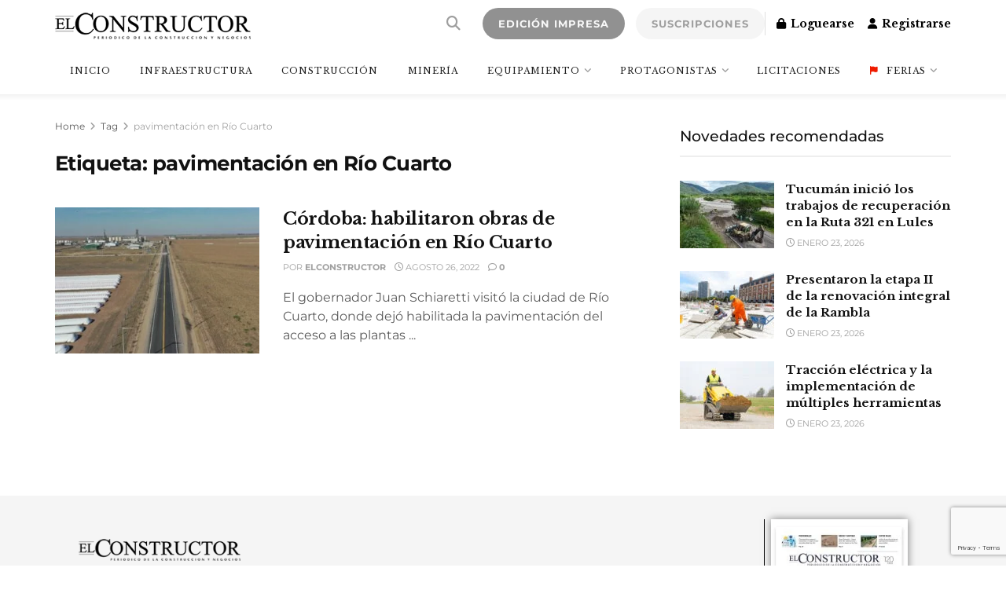

--- FILE ---
content_type: text/html; charset=UTF-8
request_url: https://elconstructor.com/tag/pavimentacion-en-rio-cuarto/
body_size: 39902
content:
<!doctype html>
<!--[if lt IE 7]> <html class="no-js lt-ie9 lt-ie8 lt-ie7" lang="es" prefix="og: http://ogp.me/ns#"> <![endif]-->
<!--[if IE 7]>    <html class="no-js lt-ie9 lt-ie8" lang="es"> <![endif]-->
<!--[if IE 8]>    <html class="no-js lt-ie9" lang="es"> <![endif]-->
<!--[if IE 9]>    <html class="no-js lt-ie10" lang="es"> <![endif]-->
<!--[if gt IE 8]><!--> <html class="no-js" lang="es"> <!--<![endif]-->
<head>
<link media="all" href="https://elconstructor.com/wp-content/cache/autoptimize/css/autoptimize_8cc3ce0295252c348be0d3986c4cf3df.css" rel="stylesheet"><link media="only screen and (max-width: 768px)" href="https://elconstructor.com/wp-content/cache/autoptimize/css/autoptimize_6fe211f8bb15af76999ce9135805d7af.css" rel="stylesheet"><title>pavimentación en Río Cuarto &#124; El Constructor - Periódico de la construcción y negocios</title>
<link data-rocket-preload as="style" href="https://fonts.googleapis.com/css?family=Libre%20Baskerville%3Aregular%2C%20italic%2C%20700%2C%20%7CMontserrat%3A700%2C%20700%2C%20%7CMontserrat%3Areguler%7CLibre%20Baskerville%3Aregular%2C700%2Cregular&#038;subset=latin%2Clatin-ext&#038;display=swap" rel="preload">
<link href="https://fonts.googleapis.com/css?family=Libre%20Baskerville%3Aregular%2C%20italic%2C%20700%2C%20%7CMontserrat%3A700%2C%20700%2C%20%7CMontserrat%3Areguler%7CLibre%20Baskerville%3Aregular%2C700%2Cregular&#038;subset=latin%2Clatin-ext&#038;display=swap" media="print" onload="this.media=&#039;all&#039;" rel="stylesheet">
<noscript><link rel="stylesheet" href="https://fonts.googleapis.com/css?family=Libre%20Baskerville%3Aregular%2C%20italic%2C%20700%2C%20%7CMontserrat%3A700%2C%20700%2C%20%7CMontserrat%3Areguler%7CLibre%20Baskerville%3Aregular%2C700%2Cregular&#038;subset=latin%2Clatin-ext&#038;display=swap"></noscript>


<!-- SEO by Squirrly SEO 12.4.15 - https://plugin.squirrly.co/ -->

<meta name="robots" content="index,follow">
<meta name="googlebot" content="index,follow,max-snippet:-1,max-image-preview:large,max-video-preview:-1">
<meta name="bingbot" content="index,follow,max-snippet:-1,max-image-preview:large,max-video-preview:-1">

<link rel="canonical" href="https://elconstructor.com/tag/pavimentacion-en-rio-cuarto/" />
<link rel="alternate" type="application/rss+xml" href="https://elconstructor.com/sitemap.xml" />

<meta property="og:url" content="https://elconstructor.com/tag/pavimentacion-en-rio-cuarto/" />
<meta property="og:title" content="pavimentación en Río Cuarto &#124; El Constructor - Periódico de la co" />
<meta property="og:description" content="" />
<meta property="og:type" content="website" />
<meta property="og:site_name" content="El Constructor - Periódico de la construcción y negocios" />
<meta property="og:locale" content="es_ES" />

<meta property="twitter:url" content="https://elconstructor.com/tag/pavimentacion-en-rio-cuarto/" />
<meta property="twitter:title" content="pavimentación en Río Cuarto &#124; El Constructor - Periódico de la co" />
<meta property="twitter:description" content="" />
<meta property="twitter:domain" content="El Constructor - Periódico de la construcción y negocios" />
<meta property="twitter:card" content="summary_large_image" />
<meta property="twitter:creator" content="@twitter" />
<meta property="twitter:site" content="@twitter" />
<script async src='https://www.google-analytics.com/analytics.js'></script><script>(function(i,s,o,g,r,a,m){i['GoogleAnalyticsObject']=r;i[r]=i[r]||function(){(i[r].q=i[r].q||[]).push(arguments)},i[r].l=1*new Date();a=s.createElement(o), m=s.getElementsByTagName(o)[0];a.async=1;a.src=g;m.parentNode.insertBefore(a,m) })(window,document,'script','//www.google-analytics.com/analytics.js','ga'); ga('create', 'UA-38464066-1', 'auto');ga('send', 'pageview');</script>
<!-- /SEO by Squirrly SEO - WordPress SEO Plugin -->



    <meta http-equiv="Content-Type" content="text/html; charset=UTF-8" />
    <meta name='viewport' content='width=device-width, initial-scale=1, user-scalable=yes' />
    <link rel="profile" href="http://gmpg.org/xfn/11" />
    <link rel="pingback" href="https://elconstructor.com/xmlrpc.php" />
    
			<script type="text/javascript">
			  var jnews_ajax_url = '/?ajax-request=jnews'
			</script>
			<script type="text/javascript">;window.jnews=window.jnews||{},window.jnews.library=window.jnews.library||{},window.jnews.library=function(){"use strict";var e=this;e.win=window,e.doc=document,e.noop=function(){},e.globalBody=e.doc.getElementsByTagName("body")[0],e.globalBody=e.globalBody?e.globalBody:e.doc,e.win.jnewsDataStorage=e.win.jnewsDataStorage||{_storage:new WeakMap,put:function(e,t,n){this._storage.has(e)||this._storage.set(e,new Map),this._storage.get(e).set(t,n)},get:function(e,t){return this._storage.get(e).get(t)},has:function(e,t){return this._storage.has(e)&&this._storage.get(e).has(t)},remove:function(e,t){var n=this._storage.get(e).delete(t);return 0===!this._storage.get(e).size&&this._storage.delete(e),n}},e.windowWidth=function(){return e.win.innerWidth||e.docEl.clientWidth||e.globalBody.clientWidth},e.windowHeight=function(){return e.win.innerHeight||e.docEl.clientHeight||e.globalBody.clientHeight},e.requestAnimationFrame=e.win.requestAnimationFrame||e.win.webkitRequestAnimationFrame||e.win.mozRequestAnimationFrame||e.win.msRequestAnimationFrame||window.oRequestAnimationFrame||function(e){return setTimeout(e,1e3/60)},e.cancelAnimationFrame=e.win.cancelAnimationFrame||e.win.webkitCancelAnimationFrame||e.win.webkitCancelRequestAnimationFrame||e.win.mozCancelAnimationFrame||e.win.msCancelRequestAnimationFrame||e.win.oCancelRequestAnimationFrame||function(e){clearTimeout(e)},e.classListSupport="classList"in document.createElement("_"),e.hasClass=e.classListSupport?function(e,t){return e.classList.contains(t)}:function(e,t){return e.className.indexOf(t)>=0},e.addClass=e.classListSupport?function(t,n){e.hasClass(t,n)||t.classList.add(n)}:function(t,n){e.hasClass(t,n)||(t.className+=" "+n)},e.removeClass=e.classListSupport?function(t,n){e.hasClass(t,n)&&t.classList.remove(n)}:function(t,n){e.hasClass(t,n)&&(t.className=t.className.replace(n,""))},e.objKeys=function(e){var t=[];for(var n in e)Object.prototype.hasOwnProperty.call(e,n)&&t.push(n);return t},e.isObjectSame=function(e,t){var n=!0;return JSON.stringify(e)!==JSON.stringify(t)&&(n=!1),n},e.extend=function(){for(var e,t,n,o=arguments[0]||{},i=1,a=arguments.length;i<a;i++)if(null!==(e=arguments[i]))for(t in e)o!==(n=e[t])&&void 0!==n&&(o[t]=n);return o},e.dataStorage=e.win.jnewsDataStorage,e.isVisible=function(e){return 0!==e.offsetWidth&&0!==e.offsetHeight||e.getBoundingClientRect().length},e.getHeight=function(e){return e.offsetHeight||e.clientHeight||e.getBoundingClientRect().height},e.getWidth=function(e){return e.offsetWidth||e.clientWidth||e.getBoundingClientRect().width},e.supportsPassive=!1;try{var t=Object.defineProperty({},"passive",{get:function(){e.supportsPassive=!0}});"createEvent"in e.doc?e.win.addEventListener("test",null,t):"fireEvent"in e.doc&&e.win.attachEvent("test",null)}catch(e){}e.passiveOption=!!e.supportsPassive&&{passive:!0},e.setStorage=function(e,t){e="jnews-"+e;var n={expired:Math.floor(((new Date).getTime()+432e5)/1e3)};t=Object.assign(n,t);localStorage.setItem(e,JSON.stringify(t))},e.getStorage=function(e){e="jnews-"+e;var t=localStorage.getItem(e);return null!==t&&0<t.length?JSON.parse(localStorage.getItem(e)):{}},e.expiredStorage=function(){var t,n="jnews-";for(var o in localStorage)o.indexOf(n)>-1&&"undefined"!==(t=e.getStorage(o.replace(n,""))).expired&&t.expired<Math.floor((new Date).getTime()/1e3)&&localStorage.removeItem(o)},e.addEvents=function(t,n,o){for(var i in n){var a=["touchstart","touchmove"].indexOf(i)>=0&&!o&&e.passiveOption;"createEvent"in e.doc?t.addEventListener(i,n[i],a):"fireEvent"in e.doc&&t.attachEvent("on"+i,n[i])}},e.removeEvents=function(t,n){for(var o in n)"createEvent"in e.doc?t.removeEventListener(o,n[o]):"fireEvent"in e.doc&&t.detachEvent("on"+o,n[o])},e.triggerEvents=function(t,n,o){var i;o=o||{detail:null};return"createEvent"in e.doc?(!(i=e.doc.createEvent("CustomEvent")||new CustomEvent(n)).initCustomEvent||i.initCustomEvent(n,!0,!1,o),void t.dispatchEvent(i)):"fireEvent"in e.doc?((i=e.doc.createEventObject()).eventType=n,void t.fireEvent("on"+i.eventType,i)):void 0},e.getParents=function(t,n){void 0===n&&(n=e.doc);for(var o=[],i=t.parentNode,a=!1;!a;)if(i){var r=i;r.querySelectorAll(n).length?a=!0:(o.push(r),i=r.parentNode)}else o=[],a=!0;return o},e.forEach=function(e,t,n){for(var o=0,i=e.length;o<i;o++)t.call(n,e[o],o)},e.getText=function(e){return e.innerText||e.textContent},e.setText=function(e,t){var n="object"==typeof t?t.innerText||t.textContent:t;e.innerText&&(e.innerText=n),e.textContent&&(e.textContent=n)},e.httpBuildQuery=function(t){return e.objKeys(t).reduce(function t(n){var o=arguments.length>1&&void 0!==arguments[1]?arguments[1]:null;return function(i,a){var r=n[a];a=encodeURIComponent(a);var s=o?"".concat(o,"[").concat(a,"]"):a;return null==r||"function"==typeof r?(i.push("".concat(s,"=")),i):["number","boolean","string"].includes(typeof r)?(i.push("".concat(s,"=").concat(encodeURIComponent(r))),i):(i.push(e.objKeys(r).reduce(t(r,s),[]).join("&")),i)}}(t),[]).join("&")},e.get=function(t,n,o,i){return o="function"==typeof o?o:e.noop,e.ajax("GET",t,n,o,i)},e.post=function(t,n,o,i){return o="function"==typeof o?o:e.noop,e.ajax("POST",t,n,o,i)},e.ajax=function(t,n,o,i,a){var r=new XMLHttpRequest,s=n,c=e.httpBuildQuery(o);if(t=-1!=["GET","POST"].indexOf(t)?t:"GET",r.open(t,s+("GET"==t?"?"+c:""),!0),"POST"==t&&r.setRequestHeader("Content-type","application/x-www-form-urlencoded"),r.setRequestHeader("X-Requested-With","XMLHttpRequest"),r.onreadystatechange=function(){4===r.readyState&&200<=r.status&&300>r.status&&"function"==typeof i&&i.call(void 0,r.response)},void 0!==a&&!a){return{xhr:r,send:function(){r.send("POST"==t?c:null)}}}return r.send("POST"==t?c:null),{xhr:r}},e.scrollTo=function(t,n,o){function i(e,t,n){this.start=this.position(),this.change=e-this.start,this.currentTime=0,this.increment=20,this.duration=void 0===n?500:n,this.callback=t,this.finish=!1,this.animateScroll()}return Math.easeInOutQuad=function(e,t,n,o){return(e/=o/2)<1?n/2*e*e+t:-n/2*(--e*(e-2)-1)+t},i.prototype.stop=function(){this.finish=!0},i.prototype.move=function(t){e.doc.documentElement.scrollTop=t,e.globalBody.parentNode.scrollTop=t,e.globalBody.scrollTop=t},i.prototype.position=function(){return e.doc.documentElement.scrollTop||e.globalBody.parentNode.scrollTop||e.globalBody.scrollTop},i.prototype.animateScroll=function(){this.currentTime+=this.increment;var t=Math.easeInOutQuad(this.currentTime,this.start,this.change,this.duration);this.move(t),this.currentTime<this.duration&&!this.finish?e.requestAnimationFrame.call(e.win,this.animateScroll.bind(this)):this.callback&&"function"==typeof this.callback&&this.callback()},new i(t,n,o)},e.unwrap=function(t){var n,o=t;e.forEach(t,(function(e,t){n?n+=e:n=e})),o.replaceWith(n)},e.performance={start:function(e){performance.mark(e+"Start")},stop:function(e){performance.mark(e+"End"),performance.measure(e,e+"Start",e+"End")}},e.fps=function(){var t=0,n=0,o=0;!function(){var i=t=0,a=0,r=0,s=document.getElementById("fpsTable"),c=function(t){void 0===document.getElementsByTagName("body")[0]?e.requestAnimationFrame.call(e.win,(function(){c(t)})):document.getElementsByTagName("body")[0].appendChild(t)};null===s&&((s=document.createElement("div")).style.position="fixed",s.style.top="120px",s.style.left="10px",s.style.width="100px",s.style.height="20px",s.style.border="1px solid black",s.style.fontSize="11px",s.style.zIndex="100000",s.style.backgroundColor="white",s.id="fpsTable",c(s));var l=function(){o++,n=Date.now(),(a=(o/(r=(n-t)/1e3)).toPrecision(2))!=i&&(i=a,s.innerHTML=i+"fps"),1<r&&(t=n,o=0),e.requestAnimationFrame.call(e.win,l)};l()}()},e.instr=function(e,t){for(var n=0;n<t.length;n++)if(-1!==e.toLowerCase().indexOf(t[n].toLowerCase()))return!0},e.winLoad=function(t,n){function o(o){if("complete"===e.doc.readyState||"interactive"===e.doc.readyState)return!o||n?setTimeout(t,n||1):t(o),1}o()||e.addEvents(e.win,{load:o})},e.docReady=function(t,n){function o(o){if("complete"===e.doc.readyState||"interactive"===e.doc.readyState)return!o||n?setTimeout(t,n||1):t(o),1}o()||e.addEvents(e.doc,{DOMContentLoaded:o})},e.fireOnce=function(){e.docReady((function(){e.assets=e.assets||[],e.assets.length&&(e.boot(),e.load_assets())}),50)},e.boot=function(){e.length&&e.doc.querySelectorAll("style[media]").forEach((function(e){"not all"==e.getAttribute("media")&&e.removeAttribute("media")}))},e.create_js=function(t,n){var o=e.doc.createElement("script");switch(o.setAttribute("src",t),n){case"defer":o.setAttribute("defer",!0);break;case"async":o.setAttribute("async",!0);break;case"deferasync":o.setAttribute("defer",!0),o.setAttribute("async",!0)}e.globalBody.appendChild(o)},e.load_assets=function(){"object"==typeof e.assets&&e.forEach(e.assets.slice(0),(function(t,n){var o="";t.defer&&(o+="defer"),t.async&&(o+="async"),e.create_js(t.url,o);var i=e.assets.indexOf(t);i>-1&&e.assets.splice(i,1)})),e.assets=jnewsoption.au_scripts=window.jnewsads=[]},e.setCookie=function(e,t,n){var o="";if(n){var i=new Date;i.setTime(i.getTime()+24*n*60*60*1e3),o="; expires="+i.toUTCString()}document.cookie=e+"="+(t||"")+o+"; path=/"},e.getCookie=function(e){for(var t=e+"=",n=document.cookie.split(";"),o=0;o<n.length;o++){for(var i=n[o];" "==i.charAt(0);)i=i.substring(1,i.length);if(0==i.indexOf(t))return i.substring(t.length,i.length)}return null},e.eraseCookie=function(e){document.cookie=e+"=; Path=/; Expires=Thu, 01 Jan 1970 00:00:01 GMT;"},e.docReady((function(){e.globalBody=e.globalBody==e.doc?e.doc.getElementsByTagName("body")[0]:e.globalBody,e.globalBody=e.globalBody?e.globalBody:e.doc})),e.winLoad((function(){e.winLoad((function(){var t=!1;if(void 0!==window.jnewsadmin)if(void 0!==window.file_version_checker){var n=e.objKeys(window.file_version_checker);n.length?n.forEach((function(e){t||"10.0.4"===window.file_version_checker[e]||(t=!0)})):t=!0}else t=!0;t&&(window.jnewsHelper.getMessage(),window.jnewsHelper.getNotice())}),2500)}))},window.jnews.library=new window.jnews.library;</script><link rel='dns-prefetch' href='//fonts.googleapis.com' />
<link rel='dns-prefetch' href='//use.fontawesome.com' />
<link rel='dns-prefetch' href='//www.googletagmanager.com' />
<link rel='dns-prefetch' href='//pagead2.googlesyndication.com' />
<link rel='preconnect' href='https://fonts.gstatic.com' />
<link rel="alternate" type="application/rss+xml" title="El Constructor - Periódico de la construcción y negocios &raquo; Feed" href="https://elconstructor.com/feed/" />
<link rel="alternate" type="application/rss+xml" title="El Constructor - Periódico de la construcción y negocios &raquo; Feed de los comentarios" href="https://elconstructor.com/comments/feed/" />
<script type="text/javascript" id="wpp-js" src="https://elconstructor.com/wp-content/plugins/wordpress-popular-posts/assets/js/wpp.min.js?ver=7.3.6" data-sampling="0" data-sampling-rate="100" data-api-url="https://elconstructor.com/wp-json/wordpress-popular-posts" data-post-id="0" data-token="a6d5364689" data-lang="0" data-debug="0"></script>
<link rel="alternate" type="application/rss+xml" title="El Constructor - Periódico de la construcción y negocios &raquo; Etiqueta pavimentación en Río Cuarto del feed" href="https://elconstructor.com/tag/pavimentacion-en-rio-cuarto/feed/" />
		
		





















<link rel='stylesheet' id='font-awesome-svg-styles-css' href='https://elconstructor.com/wp-content/cache/autoptimize/css/autoptimize_single_6260a1dd8d567df3d2086142cc205c62.css' type='text/css' media='all' />










<link rel='stylesheet' id='font-awesome-official-css' href='https://use.fontawesome.com/releases/v6.5.1/css/all.css' type='text/css' media='all' integrity="sha384-t1nt8BQoYMLFN5p42tRAtuAAFQaCQODekUVeKKZrEnEyp4H2R0RHFz0KWpmj7i8g" crossorigin="anonymous" />

<link rel='stylesheet' id='popup-maker-site-css' href='https://elconstructor.com/wp-content/cache/autoptimize/css/autoptimize_single_650ec6a816c81172da4013d5c635af95.css?generated=1756848645&#038;ver=1.21.5' type='text/css' media='all' />








<link rel='stylesheet' id='elementor-post-7526-css' href='https://elconstructor.com/wp-content/cache/autoptimize/css/autoptimize_single_d9c5ea1d858089a63033675b0df7ef05.css?ver=1645474528' type='text/css' media='all' />
<link rel='stylesheet' id='font-awesome-official-v4shim-css' href='https://use.fontawesome.com/releases/v6.5.1/css/v4-shims.css' type='text/css' media='all' integrity="sha384-5Jfdy0XO8+vjCRofsSnGmxGSYjLfsjjTOABKxVr8BkfvlaAm14bIJc7Jcjfq/xQI" crossorigin="anonymous" />

<script type="text/javascript" src="https://elconstructor.com/wp-includes/js/jquery/jquery.min.js?ver=3.7.1" id="jquery-core-js"></script>


<script type="text/javascript" id="mec-frontend-script-js-extra">
/* <![CDATA[ */
var mecdata = {"day":"d\u00eda","days":"d\u00edas","hour":"hora","hours":"horas","minute":"minuto","minutes":"minutos","second":"segundo","seconds":"segundos","elementor_edit_mode":"no","recapcha_key":"","ajax_url":"https://elconstructor.com/wp-admin/admin-ajax.php","fes_nonce":"e358d3bb02","current_year":"2026","current_month":"01","datepicker_format":"dd-mm-yy&d-m-Y"};
//# sourceURL=mec-frontend-script-js-extra
/* ]]> */
</script>



<script type="text/javascript" id="wc-add-to-cart-js-extra">
/* <![CDATA[ */
var wc_add_to_cart_params = {"ajax_url":"/wp-admin/admin-ajax.php","wc_ajax_url":"/?wc-ajax=%%endpoint%%","i18n_view_cart":"Ver carrito","cart_url":"https://elconstructor.com/terminar-compra/","is_cart":"","cart_redirect_after_add":"no"};
//# sourceURL=wc-add-to-cart-js-extra
/* ]]> */
</script>


<script type="text/javascript" id="woocommerce-js-extra">
/* <![CDATA[ */
var woocommerce_params = {"ajax_url":"/wp-admin/admin-ajax.php","wc_ajax_url":"/?wc-ajax=%%endpoint%%","i18n_password_show":"Mostrar contrase\u00f1a","i18n_password_hide":"Ocultar contrase\u00f1a"};
//# sourceURL=woocommerce-js-extra
/* ]]> */
</script>

<script type="text/javascript" id="ecs_ajax_load-js-extra">
/* <![CDATA[ */
var ecs_ajax_params = {"ajaxurl":"https://elconstructor.com/wp-admin/admin-ajax.php","posts":"{\"tag\":\"pavimentacion-en-rio-cuarto\",\"error\":\"\",\"m\":\"\",\"p\":0,\"post_parent\":\"\",\"subpost\":\"\",\"subpost_id\":\"\",\"attachment\":\"\",\"attachment_id\":0,\"name\":\"\",\"pagename\":\"\",\"page_id\":0,\"second\":\"\",\"minute\":\"\",\"hour\":\"\",\"day\":0,\"monthnum\":0,\"year\":0,\"w\":0,\"category_name\":\"\",\"cat\":\"\",\"tag_id\":1300,\"author\":\"\",\"author_name\":\"\",\"feed\":\"\",\"tb\":\"\",\"paged\":0,\"meta_key\":\"\",\"meta_value\":\"\",\"preview\":\"\",\"s\":\"\",\"sentence\":\"\",\"title\":\"\",\"fields\":\"all\",\"menu_order\":\"\",\"embed\":\"\",\"category__in\":[],\"category__not_in\":[],\"category__and\":[],\"post__in\":[],\"post__not_in\":[],\"post_name__in\":[],\"tag__in\":[],\"tag__not_in\":[],\"tag__and\":[],\"tag_slug__in\":[\"pavimentacion-en-rio-cuarto\"],\"tag_slug__and\":[],\"post_parent__in\":[],\"post_parent__not_in\":[],\"author__in\":[],\"author__not_in\":[],\"search_columns\":[],\"post_type\":\"post\",\"ignore_sticky_posts\":false,\"suppress_filters\":false,\"cache_results\":true,\"update_post_term_cache\":true,\"update_menu_item_cache\":false,\"lazy_load_term_meta\":true,\"update_post_meta_cache\":true,\"posts_per_page\":10,\"nopaging\":false,\"comments_per_page\":\"50\",\"no_found_rows\":false,\"order\":\"DESC\"}"};
//# sourceURL=ecs_ajax_load-js-extra
/* ]]> */
</script>

<script type="text/javascript" id="sib-front-js-js-extra">
/* <![CDATA[ */
var sibErrMsg = {"invalidMail":"Please fill out valid email address","requiredField":"Please fill out required fields","invalidDateFormat":"Please fill out valid date format","invalidSMSFormat":"Please fill out valid phone number"};
var ajax_sib_front_object = {"ajax_url":"https://elconstructor.com/wp-admin/admin-ajax.php","ajax_nonce":"36fa71ab87","flag_url":"https://elconstructor.com/wp-content/plugins/mailin/img/flags/"};
//# sourceURL=sib-front-js-js-extra
/* ]]> */
</script>


<link rel="https://api.w.org/" href="https://elconstructor.com/wp-json/" /><link rel="alternate" title="JSON" type="application/json" href="https://elconstructor.com/wp-json/wp/v2/tags/1300" /><link rel="EditURI" type="application/rsd+xml" title="RSD" href="https://elconstructor.com/xmlrpc.php?rsd" />
<meta name="generator" content="WordPress 6.9" />
<meta name="generator" content="WooCommerce 10.4.3" />
<meta name="generator" content="Site Kit by Google 1.170.0" /><!-- HFCM by 99 Robots - Snippet # 4: Google Recaptcha -->
<script src="https://www.google.com/recaptcha/enterprise.js?render=6LdX-EspAAAAAHJUmQ8MLKjEdWBGoE4opT3c_80-"></script>
<!-- /end HFCM by 99 Robots -->
            
            	<noscript><style>.woocommerce-product-gallery{ opacity: 1 !important; }</style></noscript>
	<meta name="google-site-verification" content="BPx7pwgi4y1ynnE3FOj6D6k5lRj19VVCJnauCLcTBIs">
<!-- Metaetiquetas de Google AdSense añadidas por Site Kit -->
<meta name="google-adsense-platform-account" content="ca-host-pub-2644536267352236">
<meta name="google-adsense-platform-domain" content="sitekit.withgoogle.com">
<!-- Acabar con las metaetiquetas de Google AdSense añadidas por Site Kit -->
<meta name="generator" content="Elementor 3.34.1; features: additional_custom_breakpoints; settings: css_print_method-external, google_font-enabled, font_display-auto">

<!-- Google tag (gtag.js) -->
<script async src="https://www.googletagmanager.com/gtag/js?id=G-07YJGM568T"></script>
<script>
  window.dataLayer = window.dataLayer || [];
  function gtag(){dataLayer.push(arguments);}
  gtag('js', new Date());

  gtag('config', 'G-07YJGM568T');
</script>
<script type="text/javascript" src="https://cdn.by.wonderpush.com/sdk/1.1/wonderpush-loader.min.js" async></script>
<script type="text/javascript">
  window.WonderPush = window.WonderPush || [];
  window.WonderPush.push(['init', {"customDomain":"https:\/\/elconstructor.com\/wp-content\/plugins\/mailin\/","serviceWorkerUrl":"wonderpush-worker-loader.min.js?webKey=d59eb9f7b12e8d49715c878a0663e56a42216580ddb3fb76598c4fae3e02ea90","frameUrl":"wonderpush.min.html","webKey":"d59eb9f7b12e8d49715c878a0663e56a42216580ddb3fb76598c4fae3e02ea90"}]);
</script>			
			
<!-- Fragmento de código de Google Adsense añadido por Site Kit -->
<script type="text/javascript" async="async" src="https://pagead2.googlesyndication.com/pagead/js/adsbygoogle.js?client=ca-pub-3390985778548529&amp;host=ca-host-pub-2644536267352236" crossorigin="anonymous"></script>

<!-- Final del fragmento de código de Google Adsense añadido por Site Kit -->
<script type='application/ld+json'>{"@context":"http:\/\/schema.org","@type":"Organization","@id":"https:\/\/elconstructor.com\/#organization","url":"https:\/\/elconstructor.com\/","name":"","logo":{"@type":"ImageObject","url":""},"sameAs":["https:\/\/www.facebook.com\/ElconstructorArg","https:\/\/twitter.com\/ElConstructorAR","https:\/\/www.linkedin.com\/company\/el-constructor\/?viewAsMember=true","https:\/\/www.instagram.com\/elconstructorarg\/"]}</script>
<script type='application/ld+json'>{"@context":"http:\/\/schema.org","@type":"WebSite","@id":"https:\/\/elconstructor.com\/#website","url":"https:\/\/elconstructor.com\/","name":"","potentialAction":{"@type":"SearchAction","target":"https:\/\/elconstructor.com\/?s={search_term_string}","query-input":"required name=search_term_string"}}</script>
<link rel="icon" href="https://elconstructor.com/wp-content/uploads/2021/02/cropped-El-Constructor-icon-32x32.jpg" sizes="32x32" />
<link rel="icon" href="https://elconstructor.com/wp-content/uploads/2021/02/cropped-El-Constructor-icon-192x192.jpg" sizes="192x192" />
<link rel="apple-touch-icon" href="https://elconstructor.com/wp-content/uploads/2021/02/cropped-El-Constructor-icon-180x180.jpg" />
<meta name="msapplication-TileImage" content="https://elconstructor.com/wp-content/uploads/2021/02/cropped-El-Constructor-icon-270x270.jpg" />
		
		<meta name="generator" content="WP Rocket 3.19.1.2" data-wpr-features="wpr_preload_links wpr_desktop" /></head>
<body class="archive tag tag-pavimentacion-en-rio-cuarto tag-1300 wp-embed-responsive wp-theme-jnews theme-jnews woocommerce-no-js jeg_toggle_light jnews jsc_normal elementor-default elementor-kit-98">

    
    
    <div data-rocket-location-hash="8fa763ee20935b6aebfbc8ae3c22c68d" class="jeg_ad jeg_ad_top jnews_header_top_ads">
        <div class='ads-wrapper  '></div>    </div>

    <!-- The Main Wrapper
    ============================================= -->
    <div data-rocket-location-hash="8202376f741a550a4f2e0bf8bbf43558" class="jeg_viewport">

        
        <div data-rocket-location-hash="b432fedeadd0b76c72d555dfe58de05c" class="jeg_header_wrapper">
            <div data-rocket-location-hash="5b0fec5f8d136b6736cdec4976d96f39" class="jeg_header_instagram_wrapper">
    </div>

<!-- HEADER -->
<div data-rocket-location-hash="56ab5a17476a67d799e76c13e7591ac0" class="jeg_header normal">
    <div class="jeg_midbar jeg_container jeg_navbar_wrapper normal">
    <div class="container">
        <div class="jeg_nav_row">
            
                <div class="jeg_nav_col jeg_nav_left jeg_nav_grow">
                    <div class="item_wrap jeg_nav_alignleft">
                        <div class="jeg_nav_item jeg_logo jeg_desktop_logo">
			<div class="site-title">
			<a href="https://elconstructor.com/" aria-label="Visit Homepage" style="padding: 0px 0px 0px 0px;">
				<img class='jeg_logo_img' src="https://elconstructor.com/wp-content/uploads/2020/11/constructor1.png"  alt="El Constructor - Periódico de la construcción y negocios"data-light-src="https://elconstructor.com/wp-content/uploads/2020/11/constructor1.png" data-light-srcset="https://elconstructor.com/wp-content/uploads/2020/11/constructor1.png 1x,  2x" data-dark-src="https://elconstructor.com/wp-content/uploads/2020/11/constructor1.png" data-dark-srcset="https://elconstructor.com/wp-content/uploads/2020/11/constructor1.png 1x,  2x"width="249" height="40">			</a>
		</div>
	</div>
                    </div>
                </div>

                
                <div class="jeg_nav_col jeg_nav_center jeg_nav_normal">
                    <div class="item_wrap jeg_nav_alignleft">
                        <!-- Search Icon -->
<div class="jeg_nav_item jeg_search_wrapper search_icon jeg_search_popup_expand">
    <a href="#" class="jeg_search_toggle" aria-label="Search Button"><i class="fa fa-search"></i></a>
    <form action="https://elconstructor.com/" method="get" class="jeg_search_form" target="_top">
    <input name="s" class="jeg_search_input" placeholder="Buscar.." type="text" value="" autocomplete="off">
	<button aria-label="Search Button" type="submit" class="jeg_search_button btn"><i class="fa fa-search"></i></button>
</form>
<!-- jeg_search_hide with_result no_result -->
<div class="jeg_search_result jeg_search_hide with_result">
    <div class="search-result-wrapper">
    </div>
    <div class="search-link search-noresult">
        No Result    </div>
    <div class="search-link search-all-button">
        <i class="fa fa-search"></i> Ver todos los resultados    </div>
</div></div><!-- Button -->
<div class="jeg_nav_item jeg_button_2">
    		<a href="/edicionesimpresas/"
			class="btn round "
			target="_self"
			>
			<i class=""></i>
			EDICIÓN IMPRESA		</a>
		</div><!-- Button -->
<div class="jeg_nav_item jeg_button_1">
    		<a href="https://elconstructor.com/suscripciones/"
			class="btn round "
			target="_blank"
			>
			<i class=""></i>
			SUSCRIPCIONES		</a>
		</div>                    </div>
                </div>

                
                <div class="jeg_nav_col jeg_nav_right jeg_nav_normal">
                    <div class="item_wrap jeg_nav_alignright">
                        <div class="jeg_separator separator1"></div><div class="jeg_nav_item jeg_nav_account">
    <ul class="jeg_accountlink jeg_menu">
        <li><a href="#jeg_loginform" aria-label="Login popup button" class="jeg_popuplink"><i class="fa fa-lock"></i> Loguearse</a></li><li><a href="#jeg_registerform" aria-label="Register popup button" class="jeg_popuplink"><i class="fa fa-user"></i> Registrarse</a></li>    </ul>
</div>                    </div>
                </div>

                        </div>
    </div>
</div><div class="jeg_bottombar jeg_navbar jeg_container jeg_navbar_wrapper  jeg_navbar_shadow jeg_navbar_fitwidth jeg_navbar_normal">
    <div class="container">
        <div class="jeg_nav_row">
            
                <div class="jeg_nav_col jeg_nav_left jeg_nav_grow">
                    <div class="item_wrap jeg_nav_alignleft">
                        <div class="jeg_nav_item jeg_main_menu_wrapper">
<div class="jeg_mainmenu_wrap"><ul class="jeg_menu jeg_main_menu jeg_menu_style_2" data-animation="animateTransform"><li id="menu-item-21903" class="menu-item menu-item-type-post_type menu-item-object-page menu-item-home menu-item-21903 bgnav" data-item-row="default" ><a href="https://elconstructor.com/">INICIO</a></li>
<li id="menu-item-177" class="menu-item menu-item-type-taxonomy menu-item-object-category menu-item-177 bgnav" data-item-row="default" ><a href="https://elconstructor.com/category/infraestructura/">Infraestructura</a></li>
<li id="menu-item-172" class="menu-item menu-item-type-taxonomy menu-item-object-category menu-item-172 bgnav" data-item-row="default" ><a href="https://elconstructor.com/category/construccion/">Construcción</a></li>
<li id="menu-item-178" class="menu-item menu-item-type-taxonomy menu-item-object-category menu-item-178 bgnav" data-item-row="default" ><a href="https://elconstructor.com/category/mineria/">Minería</a></li>
<li id="menu-item-173" class="menu-item menu-item-type-taxonomy menu-item-object-category menu-item-has-children menu-item-173 bgnav" data-item-row="default" ><a href="https://elconstructor.com/category/equipamiento/">Equipamiento</a>
<ul class="sub-menu">
	<li id="menu-item-175" class="menu-item menu-item-type-taxonomy menu-item-object-category menu-item-175 bgnav" data-item-row="default" ><a href="https://elconstructor.com/category/equipamiento/minero/">Minero</a></li>
	<li id="menu-item-174" class="menu-item menu-item-type-taxonomy menu-item-object-category menu-item-174 bgnav" data-item-row="default" ><a href="https://elconstructor.com/category/equipamiento/construccion-equipamiento/">Construcción</a></li>
	<li id="menu-item-176" class="menu-item menu-item-type-taxonomy menu-item-object-category menu-item-176 bgnav" data-item-row="default" ><a href="https://elconstructor.com/category/equipamiento/tecnologia/">Tecnología</a></li>
	<li id="menu-item-13113" class="menu-item menu-item-type-custom menu-item-object-custom menu-item-13113 bgnav" data-item-row="default" ><a target="_blank" href="https://equipopesado.com/">Compra-Venta</a></li>
	<li id="menu-item-13114" class="menu-item menu-item-type-custom menu-item-object-custom menu-item-13114 bgnav" data-item-row="default" ><a target="_blank" href="https://www.puntorental.com/">Rental</a></li>
</ul>
</li>
<li id="menu-item-179" class="menu-item menu-item-type-taxonomy menu-item-object-category menu-item-has-children menu-item-179 bgnav" data-item-row="default" ><a href="https://elconstructor.com/category/protagonistas/">Protagonistas</a>
<ul class="sub-menu">
	<li id="menu-item-182" class="menu-item menu-item-type-taxonomy menu-item-object-category menu-item-182 bgnav" data-item-row="default" ><a href="https://elconstructor.com/category/protagonistas/opinion/">Opinión</a></li>
	<li id="menu-item-180" class="menu-item menu-item-type-taxonomy menu-item-object-category menu-item-180 bgnav" data-item-row="default" ><a href="https://elconstructor.com/category/protagonistas/ceos/">CEOs</a></li>
	<li id="menu-item-181" class="menu-item menu-item-type-taxonomy menu-item-object-category menu-item-181 bgnav" data-item-row="default" ><a href="https://elconstructor.com/category/protagonistas/empresas/">Empresas</a></li>
</ul>
</li>
<li id="menu-item-183" class="menu-item menu-item-type-custom menu-item-object-custom menu-item-183 bgnav" data-item-row="default" ><a href="https://licitaciones.elconstructor.com/">Licitaciones</a></li>
<li id="menu-item-14887" class="menu-item menu-item-type-post_type menu-item-object-page menu-item-has-children menu-item-14887 bgnav jeg_menu_icon_enable" data-item-row="default" ><a href="https://elconstructor.com/ferias/"><i style='color: #ef1b00' class='jeg_font_menu fa fa-flag'></i>Ferias</a>
<ul class="sub-menu">
	<li id="menu-item-21852" class="menu-item menu-item-type-post_type menu-item-object-page menu-item-21852 bgnav" data-item-row="default" ><a href="https://elconstructor.com/world-of-concrete-las-vegas/">World of Concrete 2025</a></li>
</ul>
</li>
</ul></div></div>
                    </div>
                </div>

                
                <div class="jeg_nav_col jeg_nav_center jeg_nav_normal">
                    <div class="item_wrap jeg_nav_aligncenter">
                                            </div>
                </div>

                
                <div class="jeg_nav_col jeg_nav_right jeg_nav_normal">
                    <div class="item_wrap jeg_nav_alignright">
                                            </div>
                </div>

                        </div>
    </div>
</div></div><!-- /.jeg_header -->        </div>

        <div data-rocket-location-hash="a05fdcf82348fffba87884454ac2e40d" class="jeg_header_sticky">
            <div data-rocket-location-hash="522651de9aceaec321c67ec011ebdbb6" class="sticky_blankspace"></div>
<div data-rocket-location-hash="1fdc600395672ea255681ae75a03a9a5" class="jeg_header normal">
    <div data-rocket-location-hash="cebb50fe18fcdda7b4a6ca5ea0f34a77" class="jeg_container">
        <div data-mode="scroll" class="jeg_stickybar jeg_navbar jeg_navbar_wrapper jeg_navbar_normal jeg_navbar_normal">
            <div class="container">
    <div class="jeg_nav_row">
        
            <div class="jeg_nav_col jeg_nav_left jeg_nav_grow">
                <div class="item_wrap jeg_nav_alignleft">
                    <div class="jeg_nav_item jeg_main_menu_wrapper">
<div class="jeg_mainmenu_wrap"><ul class="jeg_menu jeg_main_menu jeg_menu_style_2" data-animation="animateTransform"><li id="menu-item-21903" class="menu-item menu-item-type-post_type menu-item-object-page menu-item-home menu-item-21903 bgnav" data-item-row="default" ><a href="https://elconstructor.com/">INICIO</a></li>
<li id="menu-item-177" class="menu-item menu-item-type-taxonomy menu-item-object-category menu-item-177 bgnav" data-item-row="default" ><a href="https://elconstructor.com/category/infraestructura/">Infraestructura</a></li>
<li id="menu-item-172" class="menu-item menu-item-type-taxonomy menu-item-object-category menu-item-172 bgnav" data-item-row="default" ><a href="https://elconstructor.com/category/construccion/">Construcción</a></li>
<li id="menu-item-178" class="menu-item menu-item-type-taxonomy menu-item-object-category menu-item-178 bgnav" data-item-row="default" ><a href="https://elconstructor.com/category/mineria/">Minería</a></li>
<li id="menu-item-173" class="menu-item menu-item-type-taxonomy menu-item-object-category menu-item-has-children menu-item-173 bgnav" data-item-row="default" ><a href="https://elconstructor.com/category/equipamiento/">Equipamiento</a>
<ul class="sub-menu">
	<li id="menu-item-175" class="menu-item menu-item-type-taxonomy menu-item-object-category menu-item-175 bgnav" data-item-row="default" ><a href="https://elconstructor.com/category/equipamiento/minero/">Minero</a></li>
	<li id="menu-item-174" class="menu-item menu-item-type-taxonomy menu-item-object-category menu-item-174 bgnav" data-item-row="default" ><a href="https://elconstructor.com/category/equipamiento/construccion-equipamiento/">Construcción</a></li>
	<li id="menu-item-176" class="menu-item menu-item-type-taxonomy menu-item-object-category menu-item-176 bgnav" data-item-row="default" ><a href="https://elconstructor.com/category/equipamiento/tecnologia/">Tecnología</a></li>
	<li id="menu-item-13113" class="menu-item menu-item-type-custom menu-item-object-custom menu-item-13113 bgnav" data-item-row="default" ><a target="_blank" href="https://equipopesado.com/">Compra-Venta</a></li>
	<li id="menu-item-13114" class="menu-item menu-item-type-custom menu-item-object-custom menu-item-13114 bgnav" data-item-row="default" ><a target="_blank" href="https://www.puntorental.com/">Rental</a></li>
</ul>
</li>
<li id="menu-item-179" class="menu-item menu-item-type-taxonomy menu-item-object-category menu-item-has-children menu-item-179 bgnav" data-item-row="default" ><a href="https://elconstructor.com/category/protagonistas/">Protagonistas</a>
<ul class="sub-menu">
	<li id="menu-item-182" class="menu-item menu-item-type-taxonomy menu-item-object-category menu-item-182 bgnav" data-item-row="default" ><a href="https://elconstructor.com/category/protagonistas/opinion/">Opinión</a></li>
	<li id="menu-item-180" class="menu-item menu-item-type-taxonomy menu-item-object-category menu-item-180 bgnav" data-item-row="default" ><a href="https://elconstructor.com/category/protagonistas/ceos/">CEOs</a></li>
	<li id="menu-item-181" class="menu-item menu-item-type-taxonomy menu-item-object-category menu-item-181 bgnav" data-item-row="default" ><a href="https://elconstructor.com/category/protagonistas/empresas/">Empresas</a></li>
</ul>
</li>
<li id="menu-item-183" class="menu-item menu-item-type-custom menu-item-object-custom menu-item-183 bgnav" data-item-row="default" ><a href="https://licitaciones.elconstructor.com/">Licitaciones</a></li>
<li id="menu-item-14887" class="menu-item menu-item-type-post_type menu-item-object-page menu-item-has-children menu-item-14887 bgnav jeg_menu_icon_enable" data-item-row="default" ><a href="https://elconstructor.com/ferias/"><i style='color: #ef1b00' class='jeg_font_menu fa fa-flag'></i>Ferias</a>
<ul class="sub-menu">
	<li id="menu-item-21852" class="menu-item menu-item-type-post_type menu-item-object-page menu-item-21852 bgnav" data-item-row="default" ><a href="https://elconstructor.com/world-of-concrete-las-vegas/">World of Concrete 2025</a></li>
</ul>
</li>
</ul></div></div>
                </div>
            </div>

            
            <div class="jeg_nav_col jeg_nav_center jeg_nav_normal">
                <div class="item_wrap jeg_nav_aligncenter">
                                    </div>
            </div>

            
            <div class="jeg_nav_col jeg_nav_right jeg_nav_normal">
                <div class="item_wrap jeg_nav_alignright">
                    <!-- Search Icon -->
<div class="jeg_nav_item jeg_search_wrapper search_icon jeg_search_popup_expand">
    <a href="#" class="jeg_search_toggle" aria-label="Search Button"><i class="fa fa-search"></i></a>
    <form action="https://elconstructor.com/" method="get" class="jeg_search_form" target="_top">
    <input name="s" class="jeg_search_input" placeholder="Buscar.." type="text" value="" autocomplete="off">
	<button aria-label="Search Button" type="submit" class="jeg_search_button btn"><i class="fa fa-search"></i></button>
</form>
<!-- jeg_search_hide with_result no_result -->
<div class="jeg_search_result jeg_search_hide with_result">
    <div class="search-result-wrapper">
    </div>
    <div class="search-link search-noresult">
        No Result    </div>
    <div class="search-link search-all-button">
        <i class="fa fa-search"></i> Ver todos los resultados    </div>
</div></div>                </div>
            </div>

                </div>
</div>        </div>
    </div>
</div>
        </div>

        <div data-rocket-location-hash="d5ce315825440ee468a32912909d2441" class="jeg_navbar_mobile_wrapper">
            <div data-rocket-location-hash="8f63fdb142efbfafdaf8c9f4fa1babd6" class="jeg_navbar_mobile" data-mode="scroll">
    <div class="jeg_mobile_bottombar jeg_mobile_midbar jeg_container normal">
    <div class="container">
        <div class="jeg_nav_row">
            
                <div class="jeg_nav_col jeg_nav_left jeg_nav_normal">
                    <div class="item_wrap jeg_nav_alignleft">
                        <div class="jeg_nav_item">
    <a href="#" aria-label="Show Menu" class="toggle_btn jeg_mobile_toggle"><i class="fa fa-bars"></i></a>
</div>                    </div>
                </div>

                
                <div class="jeg_nav_col jeg_nav_center jeg_nav_grow">
                    <div class="item_wrap jeg_nav_aligncenter">
                        <div class="jeg_nav_item jeg_mobile_logo">
			<div class="site-title">
			<a href="https://elconstructor.com/" aria-label="Visit Homepage">
				<img class='jeg_logo_img' src="https://elconstructor.com/wp-content/uploads/2020/11/constructor1.png"  alt="El Constructor - Periódico de la construcción y negocios"data-light-src="https://elconstructor.com/wp-content/uploads/2020/11/constructor1.png" data-light-srcset="https://elconstructor.com/wp-content/uploads/2020/11/constructor1.png 1x,  2x" data-dark-src="https://elconstructor.com/wp-content/uploads/2020/11/constructor2.png" data-dark-srcset="https://elconstructor.com/wp-content/uploads/2020/11/constructor2.png 1x,  2x"width="249" height="40">			</a>
		</div>
	</div>                    </div>
                </div>

                
                <div class="jeg_nav_col jeg_nav_right jeg_nav_normal">
                    <div class="item_wrap jeg_nav_alignright">
                        <div class="jeg_nav_item jeg_search_wrapper jeg_search_popup_expand">
    <a href="#" aria-label="Search Button" class="jeg_search_toggle"><i class="fa fa-search"></i></a>
	<form action="https://elconstructor.com/" method="get" class="jeg_search_form" target="_top">
    <input name="s" class="jeg_search_input" placeholder="Buscar.." type="text" value="" autocomplete="off">
	<button aria-label="Search Button" type="submit" class="jeg_search_button btn"><i class="fa fa-search"></i></button>
</form>
<!-- jeg_search_hide with_result no_result -->
<div class="jeg_search_result jeg_search_hide with_result">
    <div class="search-result-wrapper">
    </div>
    <div class="search-link search-noresult">
        No Result    </div>
    <div class="search-link search-all-button">
        <i class="fa fa-search"></i> Ver todos los resultados    </div>
</div></div>                    </div>
                </div>

                        </div>
    </div>
</div></div>
<div data-rocket-location-hash="bf13e133d6c62231bf92a3e73fd0b25a" class="sticky_blankspace" style="height: 60px;"></div>        </div>

        <div data-rocket-location-hash="53f1c41da5b6448b06f54d5999f8ea3e" class="jeg_ad jeg_ad_top jnews_header_bottom_ads">
            <div class='ads-wrapper  '></div>        </div>

        
<div data-rocket-location-hash="8f8163af80717b381a1a2fa66e8c89da" class="jeg_main ">
    <div class="jeg_container">
        <div class="jeg_content">
            <div class="jeg_section">
                <div class="container">

                    <div class="jeg_ad jeg_archive jnews_archive_above_content_ads "><div class='ads-wrapper  '></div></div>
                    <div class="jeg_cat_content row">
                        <div class="jeg_main_content col-sm-8">
                            <div class="jeg_inner_content">
                                <div class="jeg_archive_header">
                                                                            <div class="jeg_breadcrumbs jeg_breadcrumb_container">
                                            <div id="breadcrumbs"><span class="">
                <a href="https://elconstructor.com">Home</a>
            </span><i class="fa fa-angle-right"></i><span class="">
                <a href="">Tag</a>
            </span><i class="fa fa-angle-right"></i><span class="breadcrumb_last_link">
                <a href="https://elconstructor.com/tag/pavimentacion-en-rio-cuarto/">pavimentación en Río Cuarto</a>
            </span></div>                                        </div>
                                                                        
                                    <h1 class="jeg_archive_title">Etiqueta: <span>pavimentación en Río Cuarto</span></h1>                                                                    </div>
                                
                                <div class="jnews_archive_content_wrapper">
                                    <div class="jeg_module_hook jnews_module_11235_0_6974bd562194d" data-unique="jnews_module_11235_0_6974bd562194d">
						<div class="jeg_postblock_3 jeg_postblock jeg_col_2o3">
					<div class="jeg_block_container">
						<div class="jeg_posts jeg_load_more_flag">
                <article class="jeg_post jeg_pl_md_2 format-standard">
                <div class="jeg_thumb">
                    
                    <a href="https://elconstructor.com/cordoba-habilitaron-obras-de-pavimentacion-en-rio-cuarto/" aria-label="Read article: Córdoba: habilitaron obras de pavimentación en Río Cuarto"><div class="thumbnail-container animate-lazy  size-715 "><img fetchpriority="high" width="350" height="250" src="https://elconstructor.com/wp-content/themes/jnews/assets/img/jeg-empty.png" class="attachment-jnews-350x250 size-jnews-350x250 lazyload wp-post-image" alt="Córdoba: habilitaron obras de pavimentación en Río Cuarto" decoding="async" sizes="(max-width: 350px) 100vw, 350px" data-src="https://elconstructor.com/wp-content/uploads/2022/08/obras-de-pavimentacion-en-Rio-Cuarto-350x250.jpg" data-srcset="https://elconstructor.com/wp-content/uploads/2022/08/obras-de-pavimentacion-en-Rio-Cuarto-350x250.jpg 350w, https://elconstructor.com/wp-content/uploads/2022/08/obras-de-pavimentacion-en-Rio-Cuarto-120x86.jpg 120w, https://elconstructor.com/wp-content/uploads/2022/08/obras-de-pavimentacion-en-Rio-Cuarto-750x536.jpg 750w" data-sizes="auto" data-expand="700" /></div></a>
                </div>
                <div class="jeg_postblock_content">
                    <h3 class="jeg_post_title">
                        <a href="https://elconstructor.com/cordoba-habilitaron-obras-de-pavimentacion-en-rio-cuarto/">Córdoba: habilitaron obras de pavimentación en Río Cuarto</a>
                    </h3>
                    <div class="jeg_post_meta"><div class="jeg_meta_author"><span class="by">Por</span> <a href="https://elconstructor.com/author/elconstructor/">ElConstructor</a></div><div class="jeg_meta_date"><a href="https://elconstructor.com/cordoba-habilitaron-obras-de-pavimentacion-en-rio-cuarto/"><i class="fa fa-clock-o"></i> agosto 26, 2022</a></div><div class="jeg_meta_comment"><a href="https://elconstructor.com/cordoba-habilitaron-obras-de-pavimentacion-en-rio-cuarto/#comments" ><i class="fa fa-comment-o"></i> 0 </a></div></div>
                    <div class="jeg_post_excerpt">
                        <p>El gobernador Juan Schiaretti visitó la ciudad de Río Cuarto, donde dejó habilitada la pavimentación del acceso a las plantas ...</p>
                    </div>
                </div>
            </article>
            </div>
					</div>
				</div>
						
						<script>var jnews_module_11235_0_6974bd562194d = {"paged":1,"column_class":"jeg_col_2o3","class":"jnews_block_3","date_format":"default","date_format_custom":"Y\/m\/d","excerpt_length":20,"pagination_mode":"nav_1","pagination_align":"center","pagination_navtext":false,"pagination_pageinfo":false,"pagination_scroll_limit":false,"boxed":false,"boxed_shadow":false,"box_shadow":false,"main_custom_image_size":"default","include_tag":1300};</script>
					</div>                                </div>

                            </div>
                        </div>
	                    <div class="jeg_sidebar left jeg_sticky_sidebar col-sm-4">
    <div class="jegStickyHolder"><div class="theiaStickySidebar"><div class="widget widget_jnews_module_block_21" id="jnews_module_block_21-1"><div  class="jeg_postblock_21 jeg_postblock jeg_module_hook jeg_pagination_disable jeg_col_1o3 jnews_module_11235_1_6974bd56225d3  normal " data-unique="jnews_module_11235_1_6974bd56225d3">
					<div class="jeg_block_heading jeg_block_heading_6 jeg_subcat_right">
                     <h3 class="jeg_block_title"><span>Novedades recomendadas</span></h3>
                     
                 </div>
					<div class="jeg_block_container">
                    
                    <div class="jeg_posts jeg_load_more_flag"><article class="jeg_post jeg_pl_sm format-standard">
                    <div class="jeg_thumb">
                        
                        <a href="https://elconstructor.com/tucuman-inicio-los-trabajos-de-recuperacion-en-la-ruta-321-en-lules/" aria-label="Read article: Tucumán inició los trabajos de recuperación en la Ruta 321 en Lules"><div class="thumbnail-container animate-lazy  size-715 "><img width="120" height="86" src="https://elconstructor.com/wp-content/themes/jnews/assets/img/jeg-empty.png" class="attachment-jnews-120x86 size-jnews-120x86 lazyload wp-post-image" alt="Tucumán inició los trabajos de recuperación en la Ruta 321 en Lules" decoding="async" sizes="(max-width: 120px) 100vw, 120px" data-src="https://elconstructor.com/wp-content/uploads/2026/01/inicio-los-trabajos-de-recuperacion-en-la-Ruta-321-en-Lules-120x86.jpg" data-srcset="https://elconstructor.com/wp-content/uploads/2026/01/inicio-los-trabajos-de-recuperacion-en-la-Ruta-321-en-Lules-120x86.jpg 120w, https://elconstructor.com/wp-content/uploads/2026/01/inicio-los-trabajos-de-recuperacion-en-la-Ruta-321-en-Lules-350x250.jpg 350w" data-sizes="auto" data-expand="700" /></div></a>
                    </div>
                    <div class="jeg_postblock_content">
                        <h3 class="jeg_post_title">
                            <a href="https://elconstructor.com/tucuman-inicio-los-trabajos-de-recuperacion-en-la-ruta-321-en-lules/">Tucumán inició los trabajos de recuperación en la Ruta 321 en Lules</a>
                        </h3>
                        <div class="jeg_post_meta"><div class="jeg_meta_date"><a href="https://elconstructor.com/tucuman-inicio-los-trabajos-de-recuperacion-en-la-ruta-321-en-lules/" ><i class="fa fa-clock-o"></i> enero 23, 2026</a></div></div>
                    </div>
                </article><article class="jeg_post jeg_pl_sm format-standard">
                    <div class="jeg_thumb">
                        
                        <a href="https://elconstructor.com/presentaron-la-etapa-ii-de-la-renovacion-integral-de-la-rambla/" aria-label="Read article: Presentaron la etapa II de la renovación integral de la Rambla"><div class="thumbnail-container animate-lazy  size-715 "><img width="120" height="86" src="https://elconstructor.com/wp-content/themes/jnews/assets/img/jeg-empty.png" class="attachment-jnews-120x86 size-jnews-120x86 lazyload wp-post-image" alt="Presentaron la etapa II de la renovación integral de la Rambla" decoding="async" sizes="(max-width: 120px) 100vw, 120px" data-src="https://elconstructor.com/wp-content/uploads/2026/01/renovacion-integral-de-la-Rambla-120x86.jpeg" data-srcset="https://elconstructor.com/wp-content/uploads/2026/01/renovacion-integral-de-la-Rambla-120x86.jpeg 120w, https://elconstructor.com/wp-content/uploads/2026/01/renovacion-integral-de-la-Rambla-350x250.jpeg 350w" data-sizes="auto" data-expand="700" /></div></a>
                    </div>
                    <div class="jeg_postblock_content">
                        <h3 class="jeg_post_title">
                            <a href="https://elconstructor.com/presentaron-la-etapa-ii-de-la-renovacion-integral-de-la-rambla/">Presentaron la etapa II de la renovación integral de la Rambla</a>
                        </h3>
                        <div class="jeg_post_meta"><div class="jeg_meta_date"><a href="https://elconstructor.com/presentaron-la-etapa-ii-de-la-renovacion-integral-de-la-rambla/" ><i class="fa fa-clock-o"></i> enero 23, 2026</a></div></div>
                    </div>
                </article><article class="jeg_post jeg_pl_sm format-standard">
                    <div class="jeg_thumb">
                        
                        <a href="https://elconstructor.com/traccion-electrica-y-la-implementacion-de-multiples-herramientas/" aria-label="Read article: Tracción eléctrica y la implementación de múltiples herramientas"><div class="thumbnail-container animate-lazy  size-715 "><img loading="lazy" width="120" height="86" src="https://elconstructor.com/wp-content/themes/jnews/assets/img/jeg-empty.png" class="attachment-jnews-120x86 size-jnews-120x86 lazyload wp-post-image" alt="Tracción eléctrica y la implementación de múltiples herramientas" decoding="async" sizes="(max-width: 120px) 100vw, 120px" data-src="https://elconstructor.com/wp-content/uploads/2026/01/NH-120x86.jpg" data-srcset="https://elconstructor.com/wp-content/uploads/2026/01/NH-120x86.jpg 120w, https://elconstructor.com/wp-content/uploads/2026/01/NH-350x250.jpg 350w, https://elconstructor.com/wp-content/uploads/2026/01/NH-750x536.jpg 750w, https://elconstructor.com/wp-content/uploads/2026/01/NH-1140x815.jpg 1140w" data-sizes="auto" data-expand="700" /></div></a>
                    </div>
                    <div class="jeg_postblock_content">
                        <h3 class="jeg_post_title">
                            <a href="https://elconstructor.com/traccion-electrica-y-la-implementacion-de-multiples-herramientas/">Tracción eléctrica y la implementación de múltiples herramientas</a>
                        </h3>
                        <div class="jeg_post_meta"><div class="jeg_meta_date"><a href="https://elconstructor.com/traccion-electrica-y-la-implementacion-de-multiples-herramientas/" ><i class="fa fa-clock-o"></i> enero 23, 2026</a></div></div>
                    </div>
                </article></div>
                    <div class='module-overlay'>
				    <div class='preloader_type preloader_dot'>
				        <div class="module-preloader jeg_preloader dot">
				            <span></span><span></span><span></span>
				        </div>
				        <div class="module-preloader jeg_preloader circle">
				            <div class="jnews_preloader_circle_outer">
				                <div class="jnews_preloader_circle_inner"></div>
				            </div>
				        </div>
				        <div class="module-preloader jeg_preloader square">
				            <div class="jeg_square">
				                <div class="jeg_square_inner"></div>
				            </div>
				        </div>
				    </div>
				</div>
                </div>
                <div class="jeg_block_navigation">
                    <div class='navigation_overlay'><div class='module-preloader jeg_preloader'><span></span><span></span><span></span></div></div>
                    
                    
                </div>
					
					<script>var jnews_module_11235_1_6974bd56225d3 = {"header_icon":"","first_title":"Novedades recomendadas","second_title":"","url":"","header_type":"heading_6","header_background":"","header_secondary_background":"","header_text_color":"","header_line_color":"","header_accent_color":"","header_filter_category":"","header_filter_author":"","header_filter_tag":"","header_filter_cpt_product_brand":"","header_filter_cpt_product_cat":"","header_filter_cpt_product_tag":"","header_filter_cpt_post_tag":"","header_filter_cpt_mec_category":"","header_filter_cpt_mec_label":"","header_filter_cpt_mec_location":"","header_filter_cpt_mec_organizer":"","header_filter_cpt_r3d_category":"","header_filter_cpt_r3d_author":"","header_filter_text":"All","sticky_post":false,"post_type":"post","content_type":"all","sponsor":false,"number_post":"3","post_offset":"0","unique_content":"disable","include_post":"","included_only":"0","exclude_post":"","include_category":"","exclude_category":"","include_author":"","include_tag":"","exclude_tag":"","exclude_visited_post":false,"product_brand":"","product_cat":"","product_tag":"","post_tag":"","mec_category":"","mec_label":"","mec_location":"","mec_organizer":"","r3d_category":"","r3d_author":"","sort_by":"latest","date_format":"default","date_format_custom":"Y\/m\/d","force_normal_image_load":"0","main_custom_image_size":"default","pagination_mode":"disable","pagination_nextprev_showtext":"0","pagination_number_post":"6","pagination_scroll_limit":"0","boxed":"0","boxed_shadow":"0","el_id":"","el_class":"","scheme":"normal","column_width":"auto","title_color":"","accent_color":"","alt_color":"","excerpt_color":"","css":"","which_users":"logged_out","paged":1,"column_class":"jeg_col_1o3","class":"jnews_block_21"};</script>
				</div></div></div></div></div>
                    </div>
                </div>
            </div>
        </div>
        <div class="jeg_ad jnews_above_footer_ads "><div class='ads-wrapper  '></div></div>    </div>
</div>


		<div data-rocket-location-hash="89cda07a055193671ca13dc91e28142e" class="footer-holder" id="footer" data-id="footer">
			<div data-rocket-location-hash="b9470a7adfa60b4ae035cbf9ec4a7315" class="jeg_footer jeg_footer_custom">
    <div class="jeg_container">
        <div class="jeg_content">
            <div class="jeg_vc_content">
                		<div data-elementor-type="wp-post" data-elementor-id="506" class="elementor elementor-506" data-elementor-post-type="footer">
						<section class="elementor-section elementor-top-section elementor-element elementor-element-28a21bc elementor-section-full_width elementor-section-height-default elementor-section-height-default" data-id="28a21bc" data-element_type="section" data-settings="{&quot;background_background&quot;:&quot;classic&quot;}">
						<div class="elementor-container elementor-column-gap-wide">
					<div class="elementor-column elementor-col-25 elementor-top-column elementor-element elementor-element-4a6c39e" data-id="4a6c39e" data-element_type="column">
			<div class="elementor-widget-wrap elementor-element-populated">
						<div class="elementor-element elementor-element-5a7fcdf elementor-widget elementor-widget-image" data-id="5a7fcdf" data-element_type="widget" data-widget_type="image.default">
				<div class="elementor-widget-container">
															<img loading="lazy" width="249" height="40" src="https://elconstructor.com/wp-content/uploads/2020/11/constructor1.png" class="attachment-large size-large wp-image-100" alt="" />															</div>
				</div>
				<div class="elementor-element elementor-element-2f46851 elementor-align-start elementor-icon-list--layout-traditional elementor-list-item-link-full_width elementor-widget elementor-widget-icon-list" data-id="2f46851" data-element_type="widget" data-widget_type="icon-list.default">
				<div class="elementor-widget-container">
							<ul class="elementor-icon-list-items">
							<li class="elementor-icon-list-item">
											<a href="https://elcoeditores.com/nosotros/" target="_blank">

											<span class="elementor-icon-list-text">SABER MÁS &gt;&gt;</span>
											</a>
									</li>
								<li class="elementor-icon-list-item">
											<a href="http://elcoeditores.com/productos/" target="_blank">

											<span class="elementor-icon-list-text">OTRAS PUBLICACIONES &gt;&gt;<br><br></span>
											</a>
									</li>
						</ul>
						</div>
				</div>
				<div class="elementor-element elementor-element-451780c elementor-widget__width-initial elementor-widget elementor-widget-text-editor" data-id="451780c" data-element_type="widget" data-widget_type="text-editor.default">
				<div class="elementor-widget-container">
									<h6>Miembro de la Asociación de Entidades Periodísticas Argentinas <a href="https://adepa.org.ar/que-es-adepa/" target="_blank" rel="noopener">ADEPA</a></h6>								</div>
				</div>
					</div>
		</div>
				<div class="elementor-column elementor-col-25 elementor-top-column elementor-element elementor-element-6733200" data-id="6733200" data-element_type="column">
			<div class="elementor-widget-wrap elementor-element-populated">
						<div class="elementor-element elementor-element-577e196 elementor-widget elementor-widget-spacer" data-id="577e196" data-element_type="widget" data-widget_type="spacer.default">
				<div class="elementor-widget-container">
							<div class="elementor-spacer">
			<div class="elementor-spacer-inner"></div>
		</div>
						</div>
				</div>
				<div class="elementor-element elementor-element-439af85 elementor-align-start elementor-icon-list--layout-traditional elementor-list-item-link-full_width elementor-widget elementor-widget-icon-list" data-id="439af85" data-element_type="widget" data-widget_type="icon-list.default">
				<div class="elementor-widget-container">
							<ul class="elementor-icon-list-items">
							<li class="elementor-icon-list-item">
											<a href="https://elconstructor.com/suscripciones/" target="_blank">

											<span class="elementor-icon-list-text">SUSCRIPCIONES</span>
											</a>
									</li>
								<li class="elementor-icon-list-item">
											<a href="https://elconstructor.com/formulario-de-contacto/" target="_blank">

											<span class="elementor-icon-list-text">CONTACTO</span>
											</a>
									</li>
								<li class="elementor-icon-list-item">
											<a href="https://elconstructor.com/wp-content/uploads/2026/01/El-Constructor-MediaKit-2025.pdf" target="_blank">

											<span class="elementor-icon-list-text">MEDIA KIT</span>
											</a>
									</li>
								<li class="elementor-icon-list-item">
										<span class="elementor-icon-list-text">TARIFARIO</span>
									</li>
								<li class="elementor-icon-list-item">
											<a href="https://elconstructor.com/wp-content/uploads/2025/11/Tarifario-Online-Enero-2026.pdf" target="_blank">

												<span class="elementor-icon-list-icon">
							<i aria-hidden="true" class="fas fa-dot-circle"></i>						</span>
										<span class="elementor-icon-list-text">Enero 2026</span>
											</a>
									</li>
						</ul>
						</div>
				</div>
					</div>
		</div>
				<div class="elementor-column elementor-col-25 elementor-top-column elementor-element elementor-element-ed303b8 elementor-hidden-phone" data-id="ed303b8" data-element_type="column">
			<div class="elementor-widget-wrap elementor-element-populated">
						<div class="elementor-element elementor-element-c32ee46 elementor-widget elementor-widget-spacer" data-id="c32ee46" data-element_type="widget" data-widget_type="spacer.default">
				<div class="elementor-widget-container">
							<div class="elementor-spacer">
			<div class="elementor-spacer-inner"></div>
		</div>
						</div>
				</div>
				<div class="elementor-element elementor-element-779a77d elementor-widget elementor-widget-text-editor" data-id="779a77d" data-element_type="widget" data-widget_type="text-editor.default">
				<div class="elementor-widget-container">
									<p>Suscribite a nuestro newsletter  <br />El Constructor | <strong>SPOT</strong></p>								</div>
				</div>
				<div class="elementor-element elementor-element-a097a90 elementor-button-align-start elementor-widget__width-inherit elementor-widget elementor-widget-form" data-id="a097a90" data-element_type="widget" id="footerInput" data-settings="{&quot;step_next_label&quot;:&quot;Next&quot;,&quot;step_previous_label&quot;:&quot;Previous&quot;,&quot;_animation&quot;:&quot;none&quot;,&quot;step_type&quot;:&quot;number_text&quot;,&quot;step_icon_shape&quot;:&quot;circle&quot;}" data-widget_type="form.default">
				<div class="elementor-widget-container">
							<form class="elementor-form" method="post" name="Newsletter" aria-label="Newsletter">
			<input type="hidden" name="post_id" value="506"/>
			<input type="hidden" name="form_id" value="a097a90"/>
			<input type="hidden" name="referer_title" value="Capacitación" />

			
			<div class="elementor-form-fields-wrapper elementor-labels-">
								<div class="elementor-field-type-email elementor-field-group elementor-column elementor-field-group-email elementor-col-60 elementor-field-required">
												<label for="form-field-email" class="elementor-field-label elementor-screen-only">
								Email							</label>
														<input size="1" type="email" name="form_fields[email]" id="form-field-email" class="elementor-field elementor-size-xs  elementor-field-textual" placeholder="Email" required="required">
											</div>
								<div class="elementor-field-group elementor-column elementor-field-type-submit elementor-col-100 e-form__buttons">
					<button class="elementor-button elementor-size-xs" type="submit">
						<span class="elementor-button-content-wrapper">
																						<span class="elementor-button-text">ENVIAR</span>
													</span>
					</button>
				</div>
			</div>
		</form>
						</div>
				</div>
				<div class="elementor-element elementor-element-64cb038 elementor-shape-circle e-grid-align-left elementor-grid-0 elementor-widget elementor-widget-social-icons" data-id="64cb038" data-element_type="widget" data-widget_type="social-icons.default">
				<div class="elementor-widget-container">
							<div class="elementor-social-icons-wrapper elementor-grid" role="list">
							<span class="elementor-grid-item" role="listitem">
					<a class="elementor-icon elementor-social-icon elementor-social-icon-facebook elementor-repeater-item-5123575" href="https://www.facebook.com/ElconstructorArg" target="_blank">
						<span class="elementor-screen-only">Facebook</span>
						<i aria-hidden="true" class="fab fa-facebook"></i>					</a>
				</span>
							<span class="elementor-grid-item" role="listitem">
					<a class="elementor-icon elementor-social-icon elementor-social-icon-twitter elementor-repeater-item-af6e2b3" href="https://twitter.com/ElConstructorAR" target="_blank">
						<span class="elementor-screen-only">Twitter</span>
						<i aria-hidden="true" class="fab fa-twitter"></i>					</a>
				</span>
							<span class="elementor-grid-item" role="listitem">
					<a class="elementor-icon elementor-social-icon elementor-social-icon-linkedin elementor-repeater-item-094a289" href="https://www.linkedin.com/company/el-constructor/?viewAsMember=true" target="_blank">
						<span class="elementor-screen-only">Linkedin</span>
						<i aria-hidden="true" class="fab fa-linkedin"></i>					</a>
				</span>
							<span class="elementor-grid-item" role="listitem">
					<a class="elementor-icon elementor-social-icon elementor-social-icon-instagram elementor-repeater-item-c33a1c7" href="https://www.instagram.com/elconstructorarg/" target="_blank">
						<span class="elementor-screen-only">Instagram</span>
						<i aria-hidden="true" class="fab fa-instagram"></i>					</a>
				</span>
					</div>
						</div>
				</div>
					</div>
		</div>
				<div class="elementor-column elementor-col-25 elementor-top-column elementor-element elementor-element-7d0645e elementor-hidden-phone" data-id="7d0645e" data-element_type="column">
			<div class="elementor-widget-wrap elementor-element-populated">
						<div class="elementor-element elementor-element-bf4c42b elementor-widget__width-initial elementor-widget elementor-widget-image" data-id="bf4c42b" data-element_type="widget" data-widget_type="image.default">
				<div class="elementor-widget-container">
																<a href="https://elconstructor.com/ediciones-impresas-ingreso/">
							<img src="https://elconstructor.com/wp-content/uploads/elementor/thumbs/Tapa-31-ri32rlav93fbmud4rh5mwil07kcavtej7itx90boe0.jpg" title="El Constructor 5303" alt="El Constructor 5303" loading="lazy" />								</a>
															</div>
				</div>
					</div>
		</div>
					</div>
		</section>
				<section class="elementor-section elementor-top-section elementor-element elementor-element-4a630c8 elementor-section-full_width elementor-section-content-middle elementor-hidden-phone elementor-section-height-default elementor-section-height-default" data-id="4a630c8" data-element_type="section" data-settings="{&quot;background_background&quot;:&quot;classic&quot;}">
						<div class="elementor-container elementor-column-gap-no">
					<div class="elementor-column elementor-col-33 elementor-top-column elementor-element elementor-element-58e2fce" data-id="58e2fce" data-element_type="column">
			<div class="elementor-widget-wrap elementor-element-populated">
						<section class="elementor-section elementor-inner-section elementor-element elementor-element-c0b5456 elementor-section-boxed elementor-section-height-default elementor-section-height-default" data-id="c0b5456" data-element_type="section">
						<div class="elementor-container elementor-column-gap-default">
					<div class="elementor-column elementor-col-50 elementor-inner-column elementor-element elementor-element-a5b6530 elementor-hidden-phone" data-id="a5b6530" data-element_type="column">
			<div class="elementor-widget-wrap elementor-element-populated">
						<div class="elementor-element elementor-element-c1b72f0 elementor-widget elementor-widget-image" data-id="c1b72f0" data-element_type="widget" data-widget_type="image.default">
				<div class="elementor-widget-container">
																<a href="https://elcoeditores.com/" target="_blank">
							<img loading="lazy" width="31" height="31" src="https://elconstructor.com/wp-content/uploads/2021/01/elco.png" class="attachment-large size-large wp-image-516" alt="" />								</a>
															</div>
				</div>
					</div>
		</div>
				<div class="elementor-column elementor-col-50 elementor-inner-column elementor-element elementor-element-e537762" data-id="e537762" data-element_type="column">
			<div class="elementor-widget-wrap elementor-element-populated">
						<div class="elementor-element elementor-element-ef4910c elementor-widget elementor-widget-text-editor" data-id="ef4910c" data-element_type="widget" data-widget_type="text-editor.default">
				<div class="elementor-widget-container">
									<p><a href="https://elcoeditores.com/">ELCO Editores</a> <a href="mailto:correo@elcoeditores.com">correo@elcoeditores.com</a> &#8211; Tel: (011) 5272-2000</p>								</div>
				</div>
					</div>
		</div>
					</div>
		</section>
					</div>
		</div>
				<div class="elementor-column elementor-col-33 elementor-top-column elementor-element elementor-element-e0cb1fe" data-id="e0cb1fe" data-element_type="column">
			<div class="elementor-widget-wrap elementor-element-populated">
						<div class="elementor-element elementor-element-beeeb59 elementor-widget elementor-widget-heading" data-id="beeeb59" data-element_type="widget" data-widget_type="heading.default">
				<div class="elementor-widget-container">
					<h2 class="elementor-heading-title elementor-size-default"><a href="https://elconstructor.com/politica-y-privacidad/" target="_blank">POLÍTICA Y PRIVACIDAD</a></h2>				</div>
				</div>
					</div>
		</div>
				<div class="elementor-column elementor-col-33 elementor-top-column elementor-element elementor-element-c134a8f" data-id="c134a8f" data-element_type="column">
			<div class="elementor-widget-wrap elementor-element-populated">
						<div class="elementor-element elementor-element-63b0fd5 elementor-widget elementor-widget-image" data-id="63b0fd5" data-element_type="widget" data-widget_type="image.default">
				<div class="elementor-widget-container">
																<a href="http://qr.afip.gob.ar/?qr=fzP9J4DOSsBd_n7fRhu19A,,">
							<img loading="lazy" width="43" height="58" src="https://elconstructor.com/wp-content/uploads/2021/01/fisc.png" class="attachment-large size-large wp-image-518" alt="" />								</a>
															</div>
				</div>
					</div>
		</div>
					</div>
		</section>
				</div>
		            </div>
        </div>
    </div>
</div><!-- /.footer -->		</div>
					<div data-rocket-location-hash="f1e9d62f17ae0c96a83a4b00aade779d" class="jscroll-to-top desktop">
				<a href="#back-to-top" class="jscroll-to-top_link"><i class="fa fa-angle-up"></i></a>
			</div>
			</div>

	<!-- Login Popup Content -->
<div data-rocket-location-hash="e53bfdab3077616180b7976d1c112691" id="jeg_loginform" class="jeg_popup mfp-with-anim mfp-hide">
    <div data-rocket-location-hash="3cabb13217bc34992eebd81551465ab0" class="jeg_popupform jeg_popup_account">
        <form action="#" data-type="login" method="post" accept-charset="utf-8">
							<h3>¡Bienvenido de nuevo!</h3>				<p>Acceda a su cuenta a continuación</p>

				<!-- Form Messages -->
				<div class="form-message"></div>
				<p class="input_field">
						<input type="text" name="username" placeholder="Usuario" value="">
				</p>
				<p class="input_field">
						<input type="password" name="password" placeholder="Password" value="">
				</p>
				<p class="input_field remember_me">
					<input type="checkbox" id="remember_me" name="remember_me" value="true">
						<label for="remember_me">Recordarme</label>
				</p>
										<p class="submit">
					<input type="hidden" name="action" value="login_handler">
						<input type="hidden" name="jnews_nonce" value="75185fbad8">
						<input type="submit" name="jeg_login_button" class="button" value="Ingresar" data-process="Procesando . . ." data-string="Ingresar">
				</p>
				<div class="bottom_links clearfix">
						<a href="#jeg_forgotform" class="jeg_popuplink forgot">¿Ha olvidado su contraseña?</a>
												<a href="#jeg_registerform" class="jeg_popuplink"><i class="fa fa-user"></i> Ingresar</a>
									</div>
			        </form>
    </div>
</div>

<!-- Register Popup Content -->
<div data-rocket-location-hash="70902ae50355d4b250ac76c9fe40e281" id="jeg_registerform" class="jeg_popup mfp-with-anim mfp-hide">
    <div data-rocket-location-hash="772442539ddb250779fe8942714ae196" class="jeg_popupform jeg_popup_account">
        <form action="#" data-type="register" method="post" accept-charset="utf-8">
            <h3>Crear Nueva Cuenta!</h3>            <p>Complete el siguiente formulario</p>

            <!-- Form Messages -->
            <div class="form-message"></div>

            <p class="input_field">
                <input type="text" name="email" placeholder="Su email" value="">
            </p>
            <p class="input_field">
                <input type="text" name="username" placeholder="Usuario" value="">
            </p>
			<div class="g-recaptcha" data-sitekey="" data-theme="light"></div>
            <p class="submit">
                <input type="hidden" name="action" value="register_handler">
                <input type="hidden" name="jnews_nonce" value="75185fbad8">
                <input type="hidden" name="jnews_register_nonce" value="e07798d3fc">
                <input type="submit" name="jeg_login_button" class="button" value="Ingresar" data-process="Procesando . . ." data-string="Ingresar">
            </p>
			            <div class="bottom_links clearfix">
                <span>Todos los campos son obligatorios</span>
                <a href="#jeg_loginform" aria-label="" class="jeg_popuplink"><i class="fa fa-lock"></i> Ingresar</a>
            </div>
        </form>
    </div>
</div>

<!-- Forgot Password Popup Content -->
<div data-rocket-location-hash="41f851d2bc17960b0439694dca60c4df" id="jeg_forgotform" class="jeg_popup mfp-with-anim mfp-hide">
    <div data-rocket-location-hash="2fecb6b638fa33f0c3567945079ded5e" class="jeg_popupform jeg_popup_account">
        <form action="#" data-type="forgot" method="post" accept-charset="utf-8">
            <h3>Recuperar la contraseña</h3>
            <p>Introduzca su nombre de usuario o dirección de correo electrónico para restablecer su contraseña.</p>

            <!-- Form Messages -->
            <div class="form-message"></div>

            <p class="input_field">
                <input type="text" name="user_login" placeholder="Su email o contraseña" value="">
            </p>
			<div class="g-recaptcha" data-sitekey="" data-theme="light"></div>
            <p class="submit">
                <input type="hidden" name="action" value="forget_password_handler">
                <input type="hidden" name="jnews_nonce" value="75185fbad8">
                <input type="submit" name="jeg_login_button" class="button" value="Restablecer contraseña" data-process="Procesando . . ." data-string="Restablecer contraseña">
            </p>
            <div class="bottom_links clearfix">
                <a href="#jeg_loginform" aria-label="" class="jeg_popuplink"><i class="fa fa-lock"></i> Ingresar</a>
            </div>
        </form>
    </div>
</div>
<script type="text/javascript">var jfla = []</script><script type="speculationrules">
{"prefetch":[{"source":"document","where":{"and":[{"href_matches":"/*"},{"not":{"href_matches":["/wp-*.php","/wp-admin/*","/wp-content/uploads/*","/wp-content/*","/wp-content/plugins/*","/wp-content/themes/jnews/*","/*\\?(.+)"]}},{"not":{"selector_matches":"a[rel~=\"nofollow\"]"}},{"not":{"selector_matches":".no-prefetch, .no-prefetch a"}}]},"eagerness":"conservative"}]}
</script>
<!-- HFCM by 99 Robots - Snippet # 1: Formulario de registro/login -->
<script>
const registrarse = document.getElementsByClassName('jeg_popuplink')[1];
registrarse.classList.remove('jeg_popuplink');
registrarse.classList.add('popmake-18890');
registrarse.id = "registrarse";
const loguearse = document.getElementsByClassName('jeg_popuplink')[0];
loguearse.classList.remove('jeg_popuplink');
loguearse.classList.add('popmake-18892');
loguearse.id = "loguearse";
</script>
<!-- /end HFCM by 99 Robots -->
<!-- HFCM by 99 Robots - Snippet # 3: Icono X Twitter -->
<script>
// Obtén todas las etiquetas <i> con la clase "fab fa-twitter"
var elementos = document.querySelectorAll('i.fab.fa-twitter');

// Itera sobre cada elemento y cambia la clase
elementos.forEach(function(elemento) {
    // Reemplaza la clase actual por "fa-brands fa-x-twitter"
    elemento.classList.remove('fab', 'fa-twitter');
    elemento.classList.add('fa-brands', 'fa-x-twitter');
});
</script>
<!-- /end HFCM by 99 Robots -->
<!-- HFCM by 99 Robots - Snippet # 5: Google Recaptcha script -->
<script>
  function onClick(e) {
    e.preventDefault();
    grecaptcha.enterprise.ready(async () => {
      const token = await grecaptcha.enterprise.execute('6LdX-EspAAAAAHJUmQ8MLKjEdWBGoE4opT3c_80-', {action: 'LOGIN'});
    });
  }
</script>
<!-- /end HFCM by 99 Robots -->
<!-- HFCM by 99 Robots - Snippet # 9: cambiar url de &quot;Mi Cuenta&quot; -->
<script>
document.addEventListener('DOMContentLoaded', function() {
    // Selecciona el <ul> con la clase "jeg_accountlink jeg_menu sf-js-enabled sf-arrows"
    var accountLinkList = document.querySelector('.jeg_accountlink.jeg_menu.sf-js-enabled.sf-arrows');

    if (accountLinkList) {
        // Selecciona el <a> con la clase "account" dentro del <ul> seleccionado
        var accountLink = accountLinkList.querySelector('li > ul > li > a.account');
        
        if (accountLink) {
            // Cambia el href del <a> seleccionado
            accountLink.href = "https://elconstructor.com/mi-cuenta";
        }
    }
});
</script>
<!-- /end HFCM by 99 Robots -->
        
        <div data-rocket-location-hash="2d636524b0f99d52f09c998c609350ed" id="newsletter-popup">
            <h3>NEWSLETTER</h3>
            <p>Si querés recibir por mail nuestras novedades semanales, dejanos tu email acá. ¡Gracias!</p>
            <form id="newsletter-form" autocomplete="off">
                <input type="email" id="newsletter-email" name="email" placeholder="Email" required>
                <div class="hp-wrap">
                    <label>Nombre</label>
                    <input type="text" name="hp_name" tabindex="-1" autocomplete="off">
                </div>
                <div id="newsletter-math">
                    <label for="newsletter-suma">Para confirmar que sos humano, ¿cuánto es 76 + 54?</label>
                    <input type="number" id="newsletter-suma" name="suma_respuesta_news">
                    <input type="hidden" id="newsletter-nUno" name="nUno_news" value="76">
                    <input type="hidden" id="newsletter-nDos" name="nDos_news" value="54">
                </div>
                <input type="hidden" id="newsletter-ts" name="ts" value="1769258326">
                <input type="hidden" id="newsletter-nonce" name="nonce" value="28a65b70fe">
                <button type="submit">ENVIAR</button>
            </form>
            <p id="newsletter-privacy">*No compartiremos tu información con nadie</p>
            <button id="close-popup">&#x2716;</button>
        </div>
        <script>
        window.addEventListener('load',function(){
            setTimeout(function(){
                if(!document.cookie.includes('newsletter_popup_closed=true')){
                    var p=document.getElementById('newsletter-popup');
                    if(p)p.classList.add('show');
                }
            },2000);

            var closeBtn=document.getElementById('close-popup');
            if(closeBtn){
                closeBtn.addEventListener('click',function(){
                    var popup=document.getElementById('newsletter-popup');
                    if(popup)popup.style.display='none';
                    document.cookie="newsletter_popup_closed=true; max-age=604800; path=/";
                });
            }

            var form=document.getElementById('newsletter-form');
            if(!form)return;

            var emailInput=document.getElementById('newsletter-email');
            var hpInput=document.querySelector('input[name="hp_name"]');
            var tsInput=document.getElementById('newsletter-ts');
            var nonceInput=document.getElementById('newsletter-nonce');
            var mathWrap=document.getElementById('newsletter-math');
            var sumaInput=document.getElementById('newsletter-suma');
            var nUnoInput=document.getElementById('newsletter-nUno');
            var nDosInput=document.getElementById('newsletter-nDos');

            var allowedDomains=[
                'gmail.com','gmail.com.ar',
                'hotmail.com','hotmail.com.ar',
                'outlook.com','outlook.com.ar',
                'live.com','live.com.ar',
                'yahoo.com','yahoo.com.ar',
                'icloud.com','msn.com',
                'aol.com','proton.me','protonmail.com'
            ];

            function getDomainInfo(){
                var email=emailInput?emailInput.value.trim():'';
                var domain='';
                if(email.indexOf('@')!==-1){
                    domain=email.split('@')[1].toLowerCase();
                }
                var isAllowed=allowedDomains.indexOf(domain)!==-1;
                return {domain:domain,isAllowed:isAllowed};
            }

            form.addEventListener('submit',function(e){
                e.preventDefault();

                if(emailInput) emailInput.setCustomValidity('');
                if(sumaInput) sumaInput.setCustomValidity('');

                var info=getDomainInfo();

                if(info.domain && !info.isAllowed){
                    if(mathWrap){
                        mathWrap.style.display='block';
                    }
                    if(sumaInput){
                        sumaInput.required=true;
                        var sumaVal=parseInt(sumaInput.value,10);
                        var nUnoVal=parseInt(nUnoInput.value,10);
                        var nDosVal=parseInt(nDosInput.value,10);
                        var correcto=nUnoVal+nDosVal;

                        if(isNaN(sumaVal)){
                            sumaInput.setCustomValidity('Por favor resolvé la suma para continuar.');
                            sumaInput.reportValidity();
                            return;
                        }
                        if(sumaVal!==correcto){
                            sumaInput.setCustomValidity('La respuesta a la suma es incorrecta.');
                            sumaInput.reportValidity();
                            return;
                        }
                    }
                }

                if(!form.reportValidity()){
                    return;
                }

                var email=emailInput?emailInput.value:'';
                var hp=hpInput?hpInput.value:'';
                var ts=tsInput?tsInput.value:'';
                var nonce=nonceInput?nonceInput.value:'';

                var xhr=new XMLHttpRequest();
                xhr.open('POST','https://elconstructor.com/wp-admin/admin-ajax.php',true);
                xhr.setRequestHeader('Content-Type','application/x-www-form-urlencoded');
                xhr.onload=function(){
                    if(xhr.status===200){
                        try{
                            var r=JSON.parse(xhr.responseText);
                            if(r.success){
                                var popup=document.getElementById('newsletter-popup');
                                if(popup)popup.style.display='none';
                                document.cookie="newsletter_popup_closed=true; max-age=1209600; path=/";
                            }else if(r.data){
                                if(emailInput){
                                    emailInput.setCustomValidity(r.data);
                                    emailInput.reportValidity();
                                }
                            }
                        }catch(e){}
                    }
                };

                var params='action=add_newsletter_subscriber'
                    +'&email='+encodeURIComponent(email)
                    +'&hp_name='+encodeURIComponent(hp)
                    +'&ts='+encodeURIComponent(ts)
                    +'&nonce='+encodeURIComponent(nonce);

                var info2=getDomainInfo();
                if(info2.domain && !info2.isAllowed){
                    var sumaVal2=sumaInput?sumaInput.value:'';
                    var nUnoVal2=nUnoInput?nUnoInput.value:'';
                    var nDosVal2=nDosInput?nDosInput.value:'';
                    params+='&suma_respuesta_news='+encodeURIComponent(sumaVal2)
                        +'&nUno_news='+encodeURIComponent(nUnoVal2)
                        +'&nDos_news='+encodeURIComponent(nDosVal2);
                }

                xhr.send(params);
            });
        });
        </script>
            
    <script>
        document.addEventListener('DOMContentLoaded',function(){
            var forms=document.querySelectorAll('form.elementor-form[name="Newsletter"]');
            var allowedDomains=[
                'gmail.com','gmail.com.ar',
                'hotmail.com','hotmail.com.ar',
                'outlook.com','outlook.com.ar',
                'live.com','live.com.ar',
                'yahoo.com','yahoo.com.ar',
                'icloud.com','msn.com',
                'aol.com','proton.me','protonmail.com'
            ];

            forms.forEach(function(form){
                if(!form.querySelector('input[name="form_fields[hp_name]"]')){
                    var hp=document.createElement('input');
                    hp.type='text';
                    hp.name='form_fields[hp_name]';
                    hp.className='st-hp';
                    hp.tabIndex='-1';
                    hp.autocomplete='off';
                    form.appendChild(hp);
                }

                if(!form.querySelector('input[name="form_fields[ts]"]')){
                    var ts=document.createElement('input');
                    ts.type='hidden';
                    ts.name='form_fields[ts]';
                    ts.value=Math.floor(Date.now()/1000);
                    form.appendChild(ts);
                }

                form.addEventListener('submit',function(e){
                    var emailInput=form.querySelector('input[name="form_fields[email]"]');
                    if(!emailInput) return;

                    emailInput.setCustomValidity('');

                    var email=emailInput.value.trim();
                    var domain='';
                    if(email.indexOf('@')!==-1){
                        domain=email.split('@')[1].toLowerCase();
                    }

                    if(!domain || allowedDomains.indexOf(domain)===-1){
                        emailInput.setCustomValidity('No pudimos procesar este email, probá con otra cuenta.');
                        emailInput.reportValidity();
                        e.preventDefault();
                        e.stopImmediatePropagation();
                        return;
                    }

                    if(!form.reportValidity()){
                        e.preventDefault();
                        e.stopImmediatePropagation();
                        return;
                    }
                });
            });
        });
    </script>
    <div 
	id="pum-18892" 
	role="dialog" 
	aria-modal="false"
	aria-labelledby="pum_popup_title_18892"
	class="pum pum-overlay pum-theme-18882 pum-theme-enterprise-blue popmake-overlay click_open" 
	data-popmake="{&quot;id&quot;:18892,&quot;slug&quot;:&quot;login&quot;,&quot;theme_id&quot;:18882,&quot;cookies&quot;:[],&quot;triggers&quot;:[{&quot;type&quot;:&quot;click_open&quot;,&quot;settings&quot;:{&quot;extra_selectors&quot;:&quot;&quot;,&quot;cookie_name&quot;:null}}],&quot;mobile_disabled&quot;:null,&quot;tablet_disabled&quot;:null,&quot;meta&quot;:{&quot;display&quot;:{&quot;stackable&quot;:false,&quot;overlay_disabled&quot;:false,&quot;scrollable_content&quot;:false,&quot;disable_reposition&quot;:false,&quot;size&quot;:&quot;tiny&quot;,&quot;responsive_min_width&quot;:&quot;0%&quot;,&quot;responsive_min_width_unit&quot;:false,&quot;responsive_max_width&quot;:&quot;24rem&quot;,&quot;responsive_max_width_unit&quot;:false,&quot;custom_width&quot;:&quot;640px&quot;,&quot;custom_width_unit&quot;:false,&quot;custom_height&quot;:&quot;380px&quot;,&quot;custom_height_unit&quot;:false,&quot;custom_height_auto&quot;:false,&quot;location&quot;:&quot;center top&quot;,&quot;position_from_trigger&quot;:false,&quot;position_top&quot;:&quot;100&quot;,&quot;position_left&quot;:&quot;0&quot;,&quot;position_bottom&quot;:&quot;0&quot;,&quot;position_right&quot;:&quot;0&quot;,&quot;position_fixed&quot;:false,&quot;animation_type&quot;:&quot;fade&quot;,&quot;animation_speed&quot;:&quot;350&quot;,&quot;animation_origin&quot;:&quot;center top&quot;,&quot;overlay_zindex&quot;:false,&quot;zindex&quot;:&quot;1999999999&quot;},&quot;close&quot;:{&quot;text&quot;:&quot;&quot;,&quot;button_delay&quot;:&quot;0&quot;,&quot;overlay_click&quot;:false,&quot;esc_press&quot;:false,&quot;f4_press&quot;:false},&quot;click_open&quot;:[]}}">

	<div data-rocket-location-hash="114a2d3a5c73ef0e251412057eb7cd9b" id="popmake-18892" class="pum-container popmake theme-18882 pum-responsive pum-responsive-tiny responsive size-tiny">

				
							<div data-rocket-location-hash="26b994129cd3577f34087e5afc4b9b78" id="pum_popup_title_18892" class="pum-title popmake-title">
				Inicio de sesión			</div>
		
		
				<div data-rocket-location-hash="3ade54d54345cdf561b50a5cda2ac2f5" class="pum-content popmake-content" tabindex="0">
			
    <form id="loginForm" method="post" action="https://elconstructor.com/cordoba-habilitaron-obras-de-pavimentacion-en-rio-cuarto/">
        <label for="usuario">Usuario</label>
        <input type="text" name="usuario" required>
        <br>

        <label for="contrasena">Contraseña</label>
        <input type="password" name="contrasena" required>
        <br>

        <input type="checkbox" name="recordarme" id="recordarme">
        <label for="recordarme">Recordarme</label>
        <br>

        <input type="submit" name="iniciar_sesion" value="Iniciar Sesión">
    </form>

    <button id="forgotPasswordButton">¿Ha olvidado su contraseña?</button>

    <form id="passwordRecoveryForm" method="post" action="https://elconstructor.com/cordoba-habilitaron-obras-de-pavimentacion-en-rio-cuarto/" style="display: none;">
        <label for="email">Correo electrónico</label>
        <input type="email" name="email" required>
        <br>

        <input type="submit" name="recuperar_contrasena" value="Recuperar Contraseña">
    </form>

    <script>
        document.getElementById('forgotPasswordButton').addEventListener('click', function() {
            // Cambiar la visibilidad del formulario de recuperación de contraseña
            var recoveryForm = document.getElementById('passwordRecoveryForm');
            if (recoveryForm.style.display === 'none') {
                recoveryForm.style.display = 'block';
            } else {
                recoveryForm.style.display = 'none';
            }
        });
    </script>

    		</div>

				
							<button type="button" class="pum-close popmake-close" aria-label="Cerrar">
			×			</button>
		
	</div>

</div>
<div 
	id="pum-18890" 
	role="dialog" 
	aria-modal="false"
	aria-labelledby="pum_popup_title_18890"
	class="pum pum-overlay pum-theme-18882 pum-theme-enterprise-blue popmake-overlay click_open" 
	data-popmake="{&quot;id&quot;:18890,&quot;slug&quot;:&quot;registro&quot;,&quot;theme_id&quot;:18882,&quot;cookies&quot;:[],&quot;triggers&quot;:[{&quot;type&quot;:&quot;click_open&quot;,&quot;settings&quot;:{&quot;extra_selectors&quot;:&quot;&quot;,&quot;cookie_name&quot;:null}}],&quot;mobile_disabled&quot;:null,&quot;tablet_disabled&quot;:null,&quot;meta&quot;:{&quot;display&quot;:{&quot;stackable&quot;:false,&quot;overlay_disabled&quot;:false,&quot;scrollable_content&quot;:false,&quot;disable_reposition&quot;:false,&quot;size&quot;:&quot;tiny&quot;,&quot;responsive_min_width&quot;:&quot;0%&quot;,&quot;responsive_min_width_unit&quot;:false,&quot;responsive_max_width&quot;:&quot;24rem&quot;,&quot;responsive_max_width_unit&quot;:false,&quot;custom_width&quot;:&quot;640px&quot;,&quot;custom_width_unit&quot;:false,&quot;custom_height&quot;:&quot;380px&quot;,&quot;custom_height_unit&quot;:false,&quot;custom_height_auto&quot;:false,&quot;location&quot;:&quot;center top&quot;,&quot;position_from_trigger&quot;:false,&quot;position_top&quot;:&quot;100&quot;,&quot;position_left&quot;:&quot;0&quot;,&quot;position_bottom&quot;:&quot;0&quot;,&quot;position_right&quot;:&quot;0&quot;,&quot;position_fixed&quot;:false,&quot;animation_type&quot;:&quot;fade&quot;,&quot;animation_speed&quot;:&quot;350&quot;,&quot;animation_origin&quot;:&quot;center top&quot;,&quot;overlay_zindex&quot;:false,&quot;zindex&quot;:&quot;1999999999&quot;},&quot;close&quot;:{&quot;text&quot;:&quot;&quot;,&quot;button_delay&quot;:&quot;0&quot;,&quot;overlay_click&quot;:false,&quot;esc_press&quot;:false,&quot;f4_press&quot;:false},&quot;click_open&quot;:[]}}">

	<div data-rocket-location-hash="ee5323f6e3b6e35ea092834b7a79ab6e" id="popmake-18890" class="pum-container popmake theme-18882 pum-responsive pum-responsive-tiny responsive size-tiny">

				
							<div data-rocket-location-hash="7be01f7253395f59c27e32f2aa0cbbdc" id="pum_popup_title_18890" class="pum-title popmake-title">
				Registrarse			</div>
		
		
				<div data-rocket-location-hash="c91fb3d83a17e3c220b6e67181ac62d8" class="pum-content popmake-content" tabindex="0">
			
	
	<form id="registerForm" method="post" action="">
		<input type="hidden" id="registro_nonce" name="registro_nonce" value="f0b553e1d6" /><input type="hidden" name="_wp_http_referer" value="/tag/pavimentacion-en-rio-cuarto/" />
		<label for="usuario">Usuario</label>
		<input type="text" name="usuario" required><br>

		<label for="email">Email</label>
		<input type="email" name="email" required><br>

		<label for="contrasena">Contraseña</label>
		<input type="password" name="contrasena" required><br>

		<label for="repetir_contrasena">Repetir Contraseña</label>
		<input type="password" name="repetir_contrasena" required><br>

		<div style="display:none;">
			<label for="url">Deja este campo vacío</label>
			<input type="text" id="url" name="url">
		</div>

		<div id="mathVerification" style="display:none;">
			<label for="suma_respuesta">
				¿Cuánto es 97 + 81?
			</label>
			<input type="number" name="suma_respuesta" id="suma_respuesta"><br>
			<input type="hidden" name="nUno" value="97">
			<input type="hidden" name="nDos" value="81">
		</div>

		<label class="acepto" for="aceptar_terminos">
			<input type="checkbox" name="aceptar_terminos" id="aceptar_terminos" required>
			Acepto los <a href="https://elconstructor.com/politica-y-privacidad/" target="_blank">términos y condiciones</a>.
		</label><br>

		<input type="submit" id="registerButton" name="registrar_usuario" value="Registrarse">
	</form>

	<script>
		document.addEventListener('DOMContentLoaded', () => {
			const btn  = document.getElementById('registerButton');
			const math = document.getElementById('mathVerification');
			let first  = true;
			btn.addEventListener('click', e => {
				if (first && math.style.display === 'none') {
					e.preventDefault();
					math.style.display = 'block';
					first = false;
				}
			});
		});
	</script>

	
		</div>

				
							<button type="button" class="pum-close popmake-close" aria-label="Cerrar">
			×			</button>
		
	</div>

</div>
<!-- Mobile Navigation
    ============================================= -->
<div id="jeg_off_canvas" class="normal">
    <a href="#" class="jeg_menu_close"><i class="jegicon-cross"></i></a>
    <div class="jeg_bg_overlay"></div>
    <div class="jeg_mobile_wrapper">
        <div class="nav_wrap">
    <div class="item_main">
        <!-- Search Form -->
<div class="jeg_aside_item jeg_search_wrapper jeg_search_no_expand round">
    <a href="#" aria-label="Search Button" class="jeg_search_toggle"><i class="fa fa-search"></i></a>
    <form action="https://elconstructor.com/" method="get" class="jeg_search_form" target="_top">
    <input name="s" class="jeg_search_input" placeholder="Buscar.." type="text" value="" autocomplete="off">
	<button aria-label="Search Button" type="submit" class="jeg_search_button btn"><i class="fa fa-search"></i></button>
</form>
<!-- jeg_search_hide with_result no_result -->
<div class="jeg_search_result jeg_search_hide with_result">
    <div class="search-result-wrapper">
    </div>
    <div class="search-link search-noresult">
        No Result    </div>
    <div class="search-link search-all-button">
        <i class="fa fa-search"></i> Ver todos los resultados    </div>
</div></div><div class="jeg_aside_item">
    <ul class="jeg_mobile_menu sf-js-hover"><li id="menu-item-21902" class="menu-item menu-item-type-post_type menu-item-object-page menu-item-home menu-item-21902"><a href="https://elconstructor.com/">Inicio</a></li>
<li id="menu-item-13160" class="menu-item menu-item-type-taxonomy menu-item-object-category menu-item-13160"><a href="https://elconstructor.com/category/infraestructura/">Infraestructura</a></li>
<li id="menu-item-13161" class="menu-item menu-item-type-taxonomy menu-item-object-category menu-item-has-children menu-item-13161"><a href="https://elconstructor.com/category/construccion/">Construcción</a>
<ul class="sub-menu">
	<li id="menu-item-17437" class="menu-item menu-item-type-taxonomy menu-item-object-category menu-item-17437"><a href="https://elconstructor.com/category/analisis-economico/">Análisis Económico</a></li>
</ul>
</li>
<li id="menu-item-13167" class="menu-item menu-item-type-taxonomy menu-item-object-category menu-item-13167"><a href="https://elconstructor.com/category/mineria/">Minería</a></li>
<li id="menu-item-13162" class="menu-item menu-item-type-taxonomy menu-item-object-category menu-item-has-children menu-item-13162"><a href="https://elconstructor.com/category/equipamiento/">Equipamiento</a>
<ul class="sub-menu">
	<li id="menu-item-13168" class="menu-item menu-item-type-taxonomy menu-item-object-category menu-item-13168"><a href="https://elconstructor.com/category/equipamiento/construccion-equipamiento/">Construcción</a></li>
	<li id="menu-item-13169" class="menu-item menu-item-type-taxonomy menu-item-object-category menu-item-13169"><a href="https://elconstructor.com/category/equipamiento/minero/">Minero</a></li>
	<li id="menu-item-13173" class="menu-item menu-item-type-taxonomy menu-item-object-category menu-item-13173"><a href="https://elconstructor.com/category/equipamiento/tecnologia/">Tecnología</a></li>
	<li id="menu-item-13174" class="menu-item menu-item-type-custom menu-item-object-custom menu-item-13174"><a target="_blank" href="https://equipopesado.com/">Compra &#8211; Venta</a></li>
	<li id="menu-item-13175" class="menu-item menu-item-type-custom menu-item-object-custom menu-item-13175"><a target="_blank" href="https://www.puntorental.com/">Rental</a></li>
</ul>
</li>
<li id="menu-item-13165" class="menu-item menu-item-type-taxonomy menu-item-object-category menu-item-has-children menu-item-13165"><a href="https://elconstructor.com/category/protagonistas/">Protagonistas</a>
<ul class="sub-menu">
	<li id="menu-item-13170" class="menu-item menu-item-type-taxonomy menu-item-object-category menu-item-13170"><a href="https://elconstructor.com/category/protagonistas/ceos/">CEOs</a></li>
	<li id="menu-item-13171" class="menu-item menu-item-type-taxonomy menu-item-object-category menu-item-13171"><a href="https://elconstructor.com/category/protagonistas/empresas/">Empresas</a></li>
	<li id="menu-item-13172" class="menu-item menu-item-type-taxonomy menu-item-object-category menu-item-13172"><a href="https://elconstructor.com/category/protagonistas/opinion/">Opinión</a></li>
</ul>
</li>
<li id="menu-item-1523" class="menu-item menu-item-type-custom menu-item-object-custom menu-item-1523"><a href="https://licitaciones.elconstructor.com/">Licitaciones</a></li>
<li id="menu-item-8482" class="menu-item menu-item-type-post_type menu-item-object-page menu-item-8482"><a href="https://elconstructor.com/edicionesimpresas/">Ediciones Impresas</a></li>
<li id="menu-item-1301" class="menu-item menu-item-type-post_type menu-item-object-page menu-item-1301"><a href="https://elconstructor.com/suscripciones/">Suscripciones</a></li>
<li id="menu-item-14888" class="menu-item menu-item-type-post_type menu-item-object-page menu-item-has-children menu-item-14888"><a href="https://elconstructor.com/ferias/">Ferias</a>
<ul class="sub-menu">
	<li id="menu-item-21862" class="menu-item menu-item-type-post_type menu-item-object-page menu-item-21862"><a href="https://elconstructor.com/world-of-concrete-las-vegas/">World of Concrete 2025</a></li>
</ul>
</li>
</ul></div>    </div>
    <div class="item_bottom">
        <div class="jeg_aside_item socials_widget nobg">
    <a href="https://www.facebook.com/ElconstructorArg" target='_blank' rel='external noopener nofollow'  aria-label="Find us on Facebook" class="jeg_facebook"><i class="fa fa-facebook"></i> </a><a href="https://twitter.com/ElConstructorAR" target='_blank' rel='external noopener nofollow'  aria-label="Find us on Twitter" class="jeg_twitter"><i class="fa fa-twitter"><span class="jeg-icon icon-twitter"><svg xmlns="http://www.w3.org/2000/svg" height="1em" viewBox="0 0 512 512"><!--! Font Awesome Free 6.4.2 by @fontawesome - https://fontawesome.com License - https://fontawesome.com/license (Commercial License) Copyright 2023 Fonticons, Inc. --><path d="M389.2 48h70.6L305.6 224.2 487 464H345L233.7 318.6 106.5 464H35.8L200.7 275.5 26.8 48H172.4L272.9 180.9 389.2 48zM364.4 421.8h39.1L151.1 88h-42L364.4 421.8z"/></svg></span></i> </a><a href="https://www.linkedin.com/company/el-constructor/?viewAsMember=true" target='_blank' rel='external noopener nofollow'  aria-label="Find us on LinkedIn" class="jeg_linkedin"><i class="fa fa-linkedin"></i> </a><a href="https://www.instagram.com/elconstructorarg/" target='_blank' rel='external noopener nofollow'  aria-label="Find us on Instagram" class="jeg_instagram"><i class="fa fa-instagram"></i> </a></div><div class="jeg_aside_item jeg_aside_copyright">
	<p></p>
</div>    </div>
</div>    </div>
</div>			<script>
				const lazyloadRunObserver = () => {
					const lazyloadBackgrounds = document.querySelectorAll( `.e-con.e-parent:not(.e-lazyloaded)` );
					const lazyloadBackgroundObserver = new IntersectionObserver( ( entries ) => {
						entries.forEach( ( entry ) => {
							if ( entry.isIntersecting ) {
								let lazyloadBackground = entry.target;
								if( lazyloadBackground ) {
									lazyloadBackground.classList.add( 'e-lazyloaded' );
								}
								lazyloadBackgroundObserver.unobserve( entry.target );
							}
						});
					}, { rootMargin: '200px 0px 200px 0px' } );
					lazyloadBackgrounds.forEach( ( lazyloadBackground ) => {
						lazyloadBackgroundObserver.observe( lazyloadBackground );
					} );
				};
				const events = [
					'DOMContentLoaded',
					'elementor/lazyload/observe',
				];
				events.forEach( ( event ) => {
					document.addEventListener( event, lazyloadRunObserver );
				} );
			</script>
				<script type='text/javascript'>
		(function () {
			var c = document.body.className;
			c = c.replace(/woocommerce-no-js/, 'woocommerce-js');
			document.body.className = c;
		})();
	</script>
	
<link rel='stylesheet' id='elementor-post-506-css' href='https://elconstructor.com/wp-content/cache/autoptimize/css/autoptimize_single_6a12e806ef4be0b13e3232cafeba686e.css?ver=1769182890' type='text/css' media='all' />








<link rel='stylesheet' id='elementor-post-98-css' href='https://elconstructor.com/wp-content/cache/autoptimize/css/autoptimize_single_34477565dfee789f00cdb51209040b93.css?ver=1768924767' type='text/css' media='all' />
<link rel='stylesheet' id='elementor-gf-local-montserrat-css' href='https://elconstructor.com/wp-content/cache/autoptimize/css/autoptimize_single_d542de8557302d56ea02d0df7e6fa26c.css?ver=1747343655' type='text/css' media='all' />
<link rel='stylesheet' id='elementor-gf-local-roboto-css' href='https://elconstructor.com/wp-content/cache/autoptimize/css/autoptimize_single_83e938f75c474bf370d00eaaac4cc842.css?ver=1747343637' type='text/css' media='all' />
<link rel='stylesheet' id='elementor-gf-local-rougescript-css' href='https://elconstructor.com/wp-content/cache/autoptimize/css/autoptimize_single_af52a8e1ded6c3dc2990841fcbeb63af.css?ver=1747343655' type='text/css' media='all' />
<link rel='stylesheet' id='elementor-gf-local-robotoslab-css' href='https://elconstructor.com/wp-content/cache/autoptimize/css/autoptimize_single_41d0d99b5ff7cc84df5a57deb4725e35.css?ver=1747343643' type='text/css' media='all' />





<script type="text/javascript" id="jquery-ui-datepicker-js-after">
/* <![CDATA[ */
jQuery(function(jQuery){jQuery.datepicker.setDefaults({"closeText":"Cerrar","currentText":"Hoy","monthNames":["enero","febrero","marzo","abril","mayo","junio","julio","agosto","septiembre","octubre","noviembre","diciembre"],"monthNamesShort":["Ene","Feb","Mar","Abr","May","Jun","Jul","Ago","Sep","Oct","Nov","Dic"],"nextText":"Siguiente","prevText":"Anterior","dayNames":["domingo","lunes","martes","mi\u00e9rcoles","jueves","viernes","s\u00e1bado"],"dayNamesShort":["Dom","Lun","Mar","Mi\u00e9","Jue","Vie","S\u00e1b"],"dayNamesMin":["D","L","M","X","J","V","S"],"dateFormat":"MM d, yy","firstDay":1,"isRTL":false});});
//# sourceURL=jquery-ui-datepicker-js-after
/* ]]> */
</script>







<script type="text/javascript" id="jnews-subscribe-js-extra">
/* <![CDATA[ */
var jnews_subscribe = {"action_failed":"There was an error. Please try again later"};
//# sourceURL=jnews-subscribe-js-extra
/* ]]> */
</script>

<script type="text/javascript" id="rocket-browser-checker-js-after">
/* <![CDATA[ */
"use strict";var _createClass=function(){function defineProperties(target,props){for(var i=0;i<props.length;i++){var descriptor=props[i];descriptor.enumerable=descriptor.enumerable||!1,descriptor.configurable=!0,"value"in descriptor&&(descriptor.writable=!0),Object.defineProperty(target,descriptor.key,descriptor)}}return function(Constructor,protoProps,staticProps){return protoProps&&defineProperties(Constructor.prototype,protoProps),staticProps&&defineProperties(Constructor,staticProps),Constructor}}();function _classCallCheck(instance,Constructor){if(!(instance instanceof Constructor))throw new TypeError("Cannot call a class as a function")}var RocketBrowserCompatibilityChecker=function(){function RocketBrowserCompatibilityChecker(options){_classCallCheck(this,RocketBrowserCompatibilityChecker),this.passiveSupported=!1,this._checkPassiveOption(this),this.options=!!this.passiveSupported&&options}return _createClass(RocketBrowserCompatibilityChecker,[{key:"_checkPassiveOption",value:function(self){try{var options={get passive(){return!(self.passiveSupported=!0)}};window.addEventListener("test",null,options),window.removeEventListener("test",null,options)}catch(err){self.passiveSupported=!1}}},{key:"initRequestIdleCallback",value:function(){!1 in window&&(window.requestIdleCallback=function(cb){var start=Date.now();return setTimeout(function(){cb({didTimeout:!1,timeRemaining:function(){return Math.max(0,50-(Date.now()-start))}})},1)}),!1 in window&&(window.cancelIdleCallback=function(id){return clearTimeout(id)})}},{key:"isDataSaverModeOn",value:function(){return"connection"in navigator&&!0===navigator.connection.saveData}},{key:"supportsLinkPrefetch",value:function(){var elem=document.createElement("link");return elem.relList&&elem.relList.supports&&elem.relList.supports("prefetch")&&window.IntersectionObserver&&"isIntersecting"in IntersectionObserverEntry.prototype}},{key:"isSlowConnection",value:function(){return"connection"in navigator&&"effectiveType"in navigator.connection&&("2g"===navigator.connection.effectiveType||"slow-2g"===navigator.connection.effectiveType)}}]),RocketBrowserCompatibilityChecker}();
//# sourceURL=rocket-browser-checker-js-after
/* ]]> */
</script>
<script type="text/javascript" id="rocket-preload-links-js-extra">
/* <![CDATA[ */
var RocketPreloadLinksConfig = {"excludeUris":"/(?:.+/)?feed(?:/(?:.+/?)?)?$|/(?:.+/)?embed/|/terminar-compra/??(.*)|/carrito/?|/mi-cuenta/??(.*)|/(index.php/)?(.*)wp-json(/.*|$)|/refer/|/go/|/recommend/|/recommends/","usesTrailingSlash":"1","imageExt":"jpg|jpeg|gif|png|tiff|bmp|webp|avif|pdf|doc|docx|xls|xlsx|php","fileExt":"jpg|jpeg|gif|png|tiff|bmp|webp|avif|pdf|doc|docx|xls|xlsx|php|html|htm","siteUrl":"https://elconstructor.com","onHoverDelay":"100","rateThrottle":"3"};
//# sourceURL=rocket-preload-links-js-extra
/* ]]> */
</script>
<script type="text/javascript" id="rocket-preload-links-js-after">
/* <![CDATA[ */
(function() {
"use strict";var r="function"==typeof Symbol&&"symbol"==typeof Symbol.iterator?function(e){return typeof e}:function(e){return e&&"function"==typeof Symbol&&e.constructor===Symbol&&e!==Symbol.prototype?"symbol":typeof e},e=function(){function i(e,t){for(var n=0;n<t.length;n++){var i=t[n];i.enumerable=i.enumerable||!1,i.configurable=!0,"value"in i&&(i.writable=!0),Object.defineProperty(e,i.key,i)}}return function(e,t,n){return t&&i(e.prototype,t),n&&i(e,n),e}}();function i(e,t){if(!(e instanceof t))throw new TypeError("Cannot call a class as a function")}var t=function(){function n(e,t){i(this,n),this.browser=e,this.config=t,this.options=this.browser.options,this.prefetched=new Set,this.eventTime=null,this.threshold=1111,this.numOnHover=0}return e(n,[{key:"init",value:function(){!this.browser.supportsLinkPrefetch()||this.browser.isDataSaverModeOn()||this.browser.isSlowConnection()||(this.regex={excludeUris:RegExp(this.config.excludeUris,"i"),images:RegExp(".("+this.config.imageExt+")$","i"),fileExt:RegExp(".("+this.config.fileExt+")$","i")},this._initListeners(this))}},{key:"_initListeners",value:function(e){-1<this.config.onHoverDelay&&document.addEventListener("mouseover",e.listener.bind(e),e.listenerOptions),document.addEventListener("mousedown",e.listener.bind(e),e.listenerOptions),document.addEventListener("touchstart",e.listener.bind(e),e.listenerOptions)}},{key:"listener",value:function(e){var t=e.target.closest("a"),n=this._prepareUrl(t);if(null!==n)switch(e.type){case"mousedown":case"touchstart":this._addPrefetchLink(n);break;case"mouseover":this._earlyPrefetch(t,n,"mouseout")}}},{key:"_earlyPrefetch",value:function(t,e,n){var i=this,r=setTimeout(function(){if(r=null,0===i.numOnHover)setTimeout(function(){return i.numOnHover=0},1e3);else if(i.numOnHover>i.config.rateThrottle)return;i.numOnHover++,i._addPrefetchLink(e)},this.config.onHoverDelay);t.addEventListener(n,function e(){t.removeEventListener(n,e,{passive:!0}),null!==r&&(clearTimeout(r),r=null)},{passive:!0})}},{key:"_addPrefetchLink",value:function(i){return this.prefetched.add(i.href),new Promise(function(e,t){var n=document.createElement("link");n.rel="prefetch",n.href=i.href,n.onload=e,n.onerror=t,document.head.appendChild(n)}).catch(function(){})}},{key:"_prepareUrl",value:function(e){if(null===e||"object"!==(void 0===e?"undefined":r(e))||!1 in e||-1===["http:","https:"].indexOf(e.protocol))return null;var t=e.href.substring(0,this.config.siteUrl.length),n=this._getPathname(e.href,t),i={original:e.href,protocol:e.protocol,origin:t,pathname:n,href:t+n};return this._isLinkOk(i)?i:null}},{key:"_getPathname",value:function(e,t){var n=t?e.substring(this.config.siteUrl.length):e;return n.startsWith("/")||(n="/"+n),this._shouldAddTrailingSlash(n)?n+"/":n}},{key:"_shouldAddTrailingSlash",value:function(e){return this.config.usesTrailingSlash&&!e.endsWith("/")&&!this.regex.fileExt.test(e)}},{key:"_isLinkOk",value:function(e){return null!==e&&"object"===(void 0===e?"undefined":r(e))&&(!this.prefetched.has(e.href)&&e.origin===this.config.siteUrl&&-1===e.href.indexOf("?")&&-1===e.href.indexOf("#")&&!this.regex.excludeUris.test(e.href)&&!this.regex.images.test(e.href))}}],[{key:"run",value:function(){"undefined"!=typeof RocketPreloadLinksConfig&&new n(new RocketBrowserCompatibilityChecker({capture:!0,passive:!0}),RocketPreloadLinksConfig).init()}}]),n}();t.run();
}());

//# sourceURL=rocket-preload-links-js-after
/* ]]> */
</script>


<script type="text/javascript" id="jnews-frontend-js-extra">
/* <![CDATA[ */
var jnewsoption = {"login_reload":"https://elconstructor.com/tag/pavimentacion-en-rio-cuarto","popup_script":"magnific","single_gallery":"","ismobile":"","isie":"","sidefeed_ajax":"","language":"es_ES","module_prefix":"jnews_module_ajax_","live_search":"1","postid":"0","isblog":"","admin_bar":"0","follow_video":"","follow_position":"top_right","rtl":"0","gif":"","lang":{"invalid_recaptcha":"Invalid Recaptcha!","empty_username":"Por favor, introduzca su nombre de usuario.","empty_email":"Por favor, introduzca su correo electr\u00f3nico.","empty_password":"Por favor, introduzca su contrase\u00f1a."},"recaptcha":"0","site_slug":"/","site_domain":"elconstructor.com","zoom_button":"0","dm_cookie_time":"0","custom_login":""};
//# sourceURL=jnews-frontend-js-extra
/* ]]> */
</script>


<script type="text/javascript" id="wc-order-attribution-js-extra">
/* <![CDATA[ */
var wc_order_attribution = {"params":{"lifetime":1.0e-5,"session":30,"base64":false,"ajaxurl":"https://elconstructor.com/wp-admin/admin-ajax.php","prefix":"wc_order_attribution_","allowTracking":true},"fields":{"source_type":"current.typ","referrer":"current_add.rf","utm_campaign":"current.cmp","utm_source":"current.src","utm_medium":"current.mdm","utm_content":"current.cnt","utm_id":"current.id","utm_term":"current.trm","utm_source_platform":"current.plt","utm_creative_format":"current.fmt","utm_marketing_tactic":"current.tct","session_entry":"current_add.ep","session_start_time":"current_add.fd","session_pages":"session.pgs","session_count":"udata.vst","user_agent":"udata.uag"}};
//# sourceURL=wc-order-attribution-js-extra
/* ]]> */
</script>

<script type="text/javascript" defer='defer' src="https://elconstructor.com/wp-includes/js/dist/hooks.min.js?ver=dd5603f07f9220ed27f1" id="wp-hooks-js"></script>
<script type="text/javascript" id="popup-maker-site-js-extra">
/* <![CDATA[ */
var pum_vars = {"version":"1.21.5","pm_dir_url":"https://elconstructor.com/wp-content/plugins/popup-maker/","ajaxurl":"https://elconstructor.com/wp-admin/admin-ajax.php","restapi":"https://elconstructor.com/wp-json/pum/v1","rest_nonce":null,"default_theme":"18880","debug_mode":"","disable_tracking":"","home_url":"/","message_position":"top","core_sub_forms_enabled":"1","popups":[],"cookie_domain":"","analytics_enabled":"1","analytics_route":"analytics","analytics_api":"https://elconstructor.com/wp-json/pum/v1"};
var pum_sub_vars = {"ajaxurl":"https://elconstructor.com/wp-admin/admin-ajax.php","message_position":"top"};
var pum_popups = {"pum-18892":{"triggers":[],"cookies":[],"disable_on_mobile":false,"disable_on_tablet":false,"atc_promotion":null,"explain":null,"type_section":null,"theme_id":"18882","size":"tiny","responsive_min_width":"0%","responsive_max_width":"24rem","custom_width":"640px","custom_height_auto":false,"custom_height":"380px","scrollable_content":false,"animation_type":"fade","animation_speed":"350","animation_origin":"center top","open_sound":"none","custom_sound":"","location":"center top","position_top":"100","position_bottom":"0","position_left":"0","position_right":"0","position_from_trigger":false,"position_fixed":false,"overlay_disabled":false,"stackable":false,"disable_reposition":false,"zindex":"1999999999","close_button_delay":"0","fi_promotion":null,"close_on_form_submission":false,"close_on_form_submission_delay":"0","close_on_overlay_click":false,"close_on_esc_press":false,"close_on_f4_press":false,"disable_form_reopen":false,"disable_accessibility":false,"theme_slug":"enterprise-blue","id":18892,"slug":"login"},"pum-18890":{"triggers":[],"cookies":[],"disable_on_mobile":false,"disable_on_tablet":false,"atc_promotion":null,"explain":null,"type_section":null,"theme_id":"18882","size":"tiny","responsive_min_width":"0%","responsive_max_width":"24rem","custom_width":"640px","custom_height_auto":false,"custom_height":"380px","scrollable_content":false,"animation_type":"fade","animation_speed":"350","animation_origin":"center top","open_sound":"none","custom_sound":"","location":"center top","position_top":"100","position_bottom":"0","position_left":"0","position_right":"0","position_from_trigger":false,"position_fixed":false,"overlay_disabled":false,"stackable":false,"disable_reposition":false,"zindex":"1999999999","close_button_delay":"0","fi_promotion":null,"close_on_form_submission":false,"close_on_form_submission_delay":"0","close_on_overlay_click":false,"close_on_esc_press":false,"close_on_f4_press":false,"disable_form_reopen":false,"disable_accessibility":false,"theme_slug":"enterprise-blue","id":18890,"slug":"registro"}};
//# sourceURL=popup-maker-site-js-extra
/* ]]> */
</script>




<script type="text/javascript" id="elementor-frontend-js-before">
/* <![CDATA[ */
var elementorFrontendConfig = {"environmentMode":{"edit":false,"wpPreview":false,"isScriptDebug":false},"i18n":{"shareOnFacebook":"Compartir en Facebook","shareOnTwitter":"Compartir en Twitter","pinIt":"Pinear","download":"Descargar","downloadImage":"Descargar imagen","fullscreen":"Pantalla completa","zoom":"Zoom","share":"Compartir","playVideo":"Reproducir v\u00eddeo","previous":"Anterior","next":"Siguiente","close":"Cerrar","a11yCarouselPrevSlideMessage":"Diapositiva anterior","a11yCarouselNextSlideMessage":"Diapositiva siguiente","a11yCarouselFirstSlideMessage":"Esta es la primera diapositiva","a11yCarouselLastSlideMessage":"Esta es la \u00faltima diapositiva","a11yCarouselPaginationBulletMessage":"Ir a la diapositiva"},"is_rtl":false,"breakpoints":{"xs":0,"sm":480,"md":768,"lg":1025,"xl":1440,"xxl":1600},"responsive":{"breakpoints":{"mobile":{"label":"M\u00f3vil vertical","value":767,"default_value":767,"direction":"max","is_enabled":true},"mobile_extra":{"label":"M\u00f3vil horizontal","value":880,"default_value":880,"direction":"max","is_enabled":false},"tablet":{"label":"Tableta vertical","value":1024,"default_value":1024,"direction":"max","is_enabled":true},"tablet_extra":{"label":"Tableta horizontal","value":1200,"default_value":1200,"direction":"max","is_enabled":false},"laptop":{"label":"Port\u00e1til","value":1366,"default_value":1366,"direction":"max","is_enabled":false},"widescreen":{"label":"Pantalla grande","value":2400,"default_value":2400,"direction":"min","is_enabled":false}},"hasCustomBreakpoints":false},"version":"3.34.1","is_static":false,"experimentalFeatures":{"additional_custom_breakpoints":true,"theme_builder_v2":true,"home_screen":true,"global_classes_should_enforce_capabilities":true,"e_variables":true,"cloud-library":true,"e_opt_in_v4_page":true,"e_interactions":true,"import-export-customization":true},"urls":{"assets":"https:\/\/elconstructor.com\/wp-content\/plugins\/elementor\/assets\/","ajaxurl":"https:\/\/elconstructor.com\/wp-admin\/admin-ajax.php","uploadUrl":"https:\/\/elconstructor.com\/wp-content\/uploads"},"nonces":{"floatingButtonsClickTracking":"021383ad74"},"swiperClass":"swiper","settings":{"editorPreferences":[]},"kit":{"active_breakpoints":["viewport_mobile","viewport_tablet"],"global_image_lightbox":"yes","lightbox_enable_counter":"yes","lightbox_enable_fullscreen":"yes","lightbox_enable_zoom":"yes","lightbox_enable_share":"yes","lightbox_title_src":"title","lightbox_description_src":"description","woocommerce_notices_elements":[]},"post":{"id":0,"title":"pavimentaci\u00f3n en R\u00edo Cuarto &#8211; El Constructor &#8211; Peri\u00f3dico de la construcci\u00f3n y negocios","excerpt":""}};
//# sourceURL=elementor-frontend-js-before
/* ]]> */
</script>


<script type="text/javascript" defer='defer' src="https://elconstructor.com/wp-includes/js/dist/i18n.min.js?ver=c26c3dc7bed366793375" id="wp-i18n-js"></script>
<script type="text/javascript" id="wp-i18n-js-after">
/* <![CDATA[ */
wp.i18n.setLocaleData( { 'text direction\u0004ltr': [ 'ltr' ] } );
//# sourceURL=wp-i18n-js-after
/* ]]> */
</script>
<script type="text/javascript" id="elementor-pro-frontend-js-before">
/* <![CDATA[ */
var ElementorProFrontendConfig = {"ajaxurl":"https:\/\/elconstructor.com\/wp-admin\/admin-ajax.php","nonce":"293599d8a5","urls":{"assets":"https:\/\/elconstructor.com\/wp-content\/plugins\/elementor-pro\/assets\/","rest":"https:\/\/elconstructor.com\/wp-json\/"},"settings":{"lazy_load_background_images":true},"popup":{"hasPopUps":false},"shareButtonsNetworks":{"facebook":{"title":"Facebook","has_counter":true},"twitter":{"title":"Twitter"},"linkedin":{"title":"LinkedIn","has_counter":true},"pinterest":{"title":"Pinterest","has_counter":true},"reddit":{"title":"Reddit","has_counter":true},"vk":{"title":"VK","has_counter":true},"odnoklassniki":{"title":"OK","has_counter":true},"tumblr":{"title":"Tumblr"},"digg":{"title":"Digg"},"skype":{"title":"Skype"},"stumbleupon":{"title":"StumbleUpon","has_counter":true},"mix":{"title":"Mix"},"telegram":{"title":"Telegram"},"pocket":{"title":"Pocket","has_counter":true},"xing":{"title":"XING","has_counter":true},"whatsapp":{"title":"WhatsApp"},"email":{"title":"Email"},"print":{"title":"Print"},"x-twitter":{"title":"X"},"threads":{"title":"Threads"}},"woocommerce":{"menu_cart":{"cart_page_url":"https:\/\/elconstructor.com\/carrito\/","checkout_page_url":"https:\/\/elconstructor.com\/terminar-compra\/","fragments_nonce":"0c9d2337d9"}},"facebook_sdk":{"lang":"es_ES","app_id":""},"lottie":{"defaultAnimationUrl":"https:\/\/elconstructor.com\/wp-content\/plugins\/elementor-pro\/modules\/lottie\/assets\/animations\/default.json"}};
//# sourceURL=elementor-pro-frontend-js-before
/* ]]> */
</script>


<script type="module">;/*! instant.page v5.1.1 - (C) 2019-2020 Alexandre Dieulot - https://instant.page/license */
let t,e;const n=new Set,o=document.createElement("link"),i=o.relList&&o.relList.supports&&o.relList.supports("prefetch")&&window.IntersectionObserver&&"isIntersecting"in IntersectionObserverEntry.prototype,s="instantAllowQueryString"in document.body.dataset,a="instantAllowExternalLinks"in document.body.dataset,r="instantWhitelist"in document.body.dataset,c="instantMousedownShortcut"in document.body.dataset,d=1111;let l=65,u=!1,f=!1,m=!1;if("instantIntensity"in document.body.dataset){const t=document.body.dataset.instantIntensity;if("mousedown"==t.substr(0,9))u=!0,"mousedown-only"==t&&(f=!0);else if("viewport"==t.substr(0,8))navigator.connection&&(navigator.connection.saveData||navigator.connection.effectiveType&&navigator.connection.effectiveType.includes("2g"))||("viewport"==t?document.documentElement.clientWidth*document.documentElement.clientHeight<45e4&&(m=!0):"viewport-all"==t&&(m=!0));else{const e=parseInt(t);isNaN(e)||(l=e)}}if(i){const n={capture:!0,passive:!0};if(f||document.addEventListener("touchstart",(function(t){e=performance.now();const n=t.target.closest("a");h(n)&&v(n.href)}),n),u?c||document.addEventListener("mousedown",(function(t){const e=t.target.closest("a");h(e)&&v(e.href)}),n):document.addEventListener("mouseover",(function(n){if(performance.now()-e<d)return;if(!("closest"in n.target))return;const o=n.target.closest("a");h(o)&&(o.addEventListener("mouseout",p,{passive:!0}),t=setTimeout((()=>{v(o.href),t=void 0}),l))}),n),c&&document.addEventListener("mousedown",(function(t){if(performance.now()-e<d)return;const n=t.target.closest("a");if(t.which>1||t.metaKey||t.ctrlKey)return;if(!n)return;n.addEventListener("click",(function(t){1337!=t.detail&&t.preventDefault()}),{capture:!0,passive:!1,once:!0});const o=new MouseEvent("click",{view:window,bubbles:!0,cancelable:!1,detail:1337});n.dispatchEvent(o)}),n),m){let t;(t=window.requestIdleCallback?t=>{requestIdleCallback(t,{timeout:1500})}:t=>{t()})((()=>{const t=new IntersectionObserver((e=>{e.forEach((e=>{if(e.isIntersecting){const n=e.target;t.unobserve(n),v(n.href)}}))}));document.querySelectorAll("a").forEach((e=>{h(e)&&t.observe(e)}))}))}}function p(e){e.relatedTarget&&e.target.closest("a")==e.relatedTarget.closest("a")||t&&(clearTimeout(t),t=void 0)}function h(t){if(t&&t.href&&(!r||"instant"in t.dataset)&&(a||t.origin==location.origin||"instant"in t.dataset)&&["http:","https:"].includes(t.protocol)&&("http:"!=t.protocol||"https:"!=location.protocol)&&(s||!t.search||"instant"in t.dataset)&&!(t.hash&&t.pathname+t.search==location.pathname+location.search||"noInstant"in t.dataset))return!0}function v(t){if(n.has(t))return;const e=document.createElement("link");e.rel="prefetch",e.href=t,document.head.appendChild(e),n.add(t)}</script><div data-rocket-location-hash="9fe7e04018a66ee7504551b3e8988498" class="jeg_ad jnews_mobile_sticky_ads "></div><script type='application/ld+json'>{"@context":"http:\/\/schema.org","@type":"BreadcrumbList","itemListElement":[{"@type":"ListItem","position":1,"name":"Home","item":"https:\/\/elconstructor.com"},{"@type":"ListItem","position":2,"name":"Tag","item":"https:\/\/elconstructor.com?tag=pavimentacion-en-rio-cuarto"},{"@type":"ListItem","position":3,"name":"pavimentaci\u00f3n en R\u00edo Cuarto","item":"https:\/\/elconstructor.com\/tag\/pavimentacion-en-rio-cuarto\/"}]}</script>
<script type="text/javascript">;!function(){"use strict";window.jnews=window.jnews||{},window.jnews.first_load=window.jnews.first_load||{},window.jnews.first_load=function(){var e=this,t=jnews.library,n="object"==typeof jnews&&"object"==typeof jnews.library;e.data=null,e.run_ajax=!0,e.run_loginregister=!0,e.clear=function(){e.run_ajax=!0,e.run_loginregister=!0,e.data=null},e.init=function(){n&&(t.globalBody.querySelectorAll(".jeg_popup_account").length&&jnews.loginregister&&(e.run_loginregister=!1,""===jnewsoption.custom_login&&(jnews.loginregister.init(),jnews.loginregister.hook_form())),jfla.length&&e.run_ajax&&(e.run_ajax=!1,e.do_ajax({action:"jnews_first_load_action",jnews_id:jnewsoption.postid,load_action:jfla})))},e.update_counter=function(){if(n){var o={total_view:t.globalBody.querySelectorAll(".jeg_share_stats .jeg_views_count .counts"),total_share:t.globalBody.querySelectorAll(".jeg_share_stats .jeg_share_count .counts"),total_comment:t.globalBody.querySelectorAll(".jeg_meta_comment a span")};t.forEach(Object.entries(e.data.counter),(function([e,n]){o[e].length&&t.forEach(o[e],(function(e,o){t.setText(e,n)}))}))}},e.do_ajax=function(o){if(n){var a=new XMLHttpRequest;a.onreadystatechange=function(){XMLHttpRequest.DONE===a.readyState&&200==a.status&&(e.data=JSON.parse(a.responseText),e.data.counter&&"object"==typeof e.data.counter&&e.update_counter())},a.open("POST",jnews_ajax_url,!0),a.setRequestHeader("Content-Type","application/x-www-form-urlencoded; charset=UTF-8"),a.send(t.httpBuildQuery(o))}}},window.jnews.first_load=new window.jnews.first_load,jnews.first_load.init()}();</script><script>var rocket_beacon_data = {"ajax_url":"https:\/\/elconstructor.com\/wp-admin\/admin-ajax.php","nonce":"5190ab4a25","url":"https:\/\/elconstructor.com\/tag\/pavimentacion-en-rio-cuarto","is_mobile":false,"width_threshold":1600,"height_threshold":700,"delay":500,"debug":null,"status":{"atf":true,"lrc":true,"preconnect_external_domain":true},"elements":"img, video, picture, p, main, div, li, svg, section, header, span","lrc_threshold":1800,"preconnect_external_domain_elements":["link","script","iframe"],"preconnect_external_domain_exclusions":["static.cloudflareinsights.com","rel=\"profile\"","rel=\"preconnect\"","rel=\"dns-prefetch\"","rel=\"icon\""]}</script><script defer src="https://elconstructor.com/wp-content/cache/autoptimize/js/autoptimize_fb3d7d967f787bbe2f17fdfb2215fbb5.js"></script></body>
</html>

<!-- This website is like a Rocket, isn't it? Performance optimized by WP Rocket. Learn more: https://wp-rocket.me - Debug: cached@1769258326 -->

--- FILE ---
content_type: text/html; charset=utf-8
request_url: https://www.google.com/recaptcha/enterprise/anchor?ar=1&k=6LdX-EspAAAAAHJUmQ8MLKjEdWBGoE4opT3c_80-&co=aHR0cHM6Ly9lbGNvbnN0cnVjdG9yLmNvbTo0NDM.&hl=en&v=PoyoqOPhxBO7pBk68S4YbpHZ&size=invisible&anchor-ms=20000&execute-ms=30000&cb=woix4neoszv2
body_size: 48621
content:
<!DOCTYPE HTML><html dir="ltr" lang="en"><head><meta http-equiv="Content-Type" content="text/html; charset=UTF-8">
<meta http-equiv="X-UA-Compatible" content="IE=edge">
<title>reCAPTCHA</title>
<style type="text/css">
/* cyrillic-ext */
@font-face {
  font-family: 'Roboto';
  font-style: normal;
  font-weight: 400;
  font-stretch: 100%;
  src: url(//fonts.gstatic.com/s/roboto/v48/KFO7CnqEu92Fr1ME7kSn66aGLdTylUAMa3GUBHMdazTgWw.woff2) format('woff2');
  unicode-range: U+0460-052F, U+1C80-1C8A, U+20B4, U+2DE0-2DFF, U+A640-A69F, U+FE2E-FE2F;
}
/* cyrillic */
@font-face {
  font-family: 'Roboto';
  font-style: normal;
  font-weight: 400;
  font-stretch: 100%;
  src: url(//fonts.gstatic.com/s/roboto/v48/KFO7CnqEu92Fr1ME7kSn66aGLdTylUAMa3iUBHMdazTgWw.woff2) format('woff2');
  unicode-range: U+0301, U+0400-045F, U+0490-0491, U+04B0-04B1, U+2116;
}
/* greek-ext */
@font-face {
  font-family: 'Roboto';
  font-style: normal;
  font-weight: 400;
  font-stretch: 100%;
  src: url(//fonts.gstatic.com/s/roboto/v48/KFO7CnqEu92Fr1ME7kSn66aGLdTylUAMa3CUBHMdazTgWw.woff2) format('woff2');
  unicode-range: U+1F00-1FFF;
}
/* greek */
@font-face {
  font-family: 'Roboto';
  font-style: normal;
  font-weight: 400;
  font-stretch: 100%;
  src: url(//fonts.gstatic.com/s/roboto/v48/KFO7CnqEu92Fr1ME7kSn66aGLdTylUAMa3-UBHMdazTgWw.woff2) format('woff2');
  unicode-range: U+0370-0377, U+037A-037F, U+0384-038A, U+038C, U+038E-03A1, U+03A3-03FF;
}
/* math */
@font-face {
  font-family: 'Roboto';
  font-style: normal;
  font-weight: 400;
  font-stretch: 100%;
  src: url(//fonts.gstatic.com/s/roboto/v48/KFO7CnqEu92Fr1ME7kSn66aGLdTylUAMawCUBHMdazTgWw.woff2) format('woff2');
  unicode-range: U+0302-0303, U+0305, U+0307-0308, U+0310, U+0312, U+0315, U+031A, U+0326-0327, U+032C, U+032F-0330, U+0332-0333, U+0338, U+033A, U+0346, U+034D, U+0391-03A1, U+03A3-03A9, U+03B1-03C9, U+03D1, U+03D5-03D6, U+03F0-03F1, U+03F4-03F5, U+2016-2017, U+2034-2038, U+203C, U+2040, U+2043, U+2047, U+2050, U+2057, U+205F, U+2070-2071, U+2074-208E, U+2090-209C, U+20D0-20DC, U+20E1, U+20E5-20EF, U+2100-2112, U+2114-2115, U+2117-2121, U+2123-214F, U+2190, U+2192, U+2194-21AE, U+21B0-21E5, U+21F1-21F2, U+21F4-2211, U+2213-2214, U+2216-22FF, U+2308-230B, U+2310, U+2319, U+231C-2321, U+2336-237A, U+237C, U+2395, U+239B-23B7, U+23D0, U+23DC-23E1, U+2474-2475, U+25AF, U+25B3, U+25B7, U+25BD, U+25C1, U+25CA, U+25CC, U+25FB, U+266D-266F, U+27C0-27FF, U+2900-2AFF, U+2B0E-2B11, U+2B30-2B4C, U+2BFE, U+3030, U+FF5B, U+FF5D, U+1D400-1D7FF, U+1EE00-1EEFF;
}
/* symbols */
@font-face {
  font-family: 'Roboto';
  font-style: normal;
  font-weight: 400;
  font-stretch: 100%;
  src: url(//fonts.gstatic.com/s/roboto/v48/KFO7CnqEu92Fr1ME7kSn66aGLdTylUAMaxKUBHMdazTgWw.woff2) format('woff2');
  unicode-range: U+0001-000C, U+000E-001F, U+007F-009F, U+20DD-20E0, U+20E2-20E4, U+2150-218F, U+2190, U+2192, U+2194-2199, U+21AF, U+21E6-21F0, U+21F3, U+2218-2219, U+2299, U+22C4-22C6, U+2300-243F, U+2440-244A, U+2460-24FF, U+25A0-27BF, U+2800-28FF, U+2921-2922, U+2981, U+29BF, U+29EB, U+2B00-2BFF, U+4DC0-4DFF, U+FFF9-FFFB, U+10140-1018E, U+10190-1019C, U+101A0, U+101D0-101FD, U+102E0-102FB, U+10E60-10E7E, U+1D2C0-1D2D3, U+1D2E0-1D37F, U+1F000-1F0FF, U+1F100-1F1AD, U+1F1E6-1F1FF, U+1F30D-1F30F, U+1F315, U+1F31C, U+1F31E, U+1F320-1F32C, U+1F336, U+1F378, U+1F37D, U+1F382, U+1F393-1F39F, U+1F3A7-1F3A8, U+1F3AC-1F3AF, U+1F3C2, U+1F3C4-1F3C6, U+1F3CA-1F3CE, U+1F3D4-1F3E0, U+1F3ED, U+1F3F1-1F3F3, U+1F3F5-1F3F7, U+1F408, U+1F415, U+1F41F, U+1F426, U+1F43F, U+1F441-1F442, U+1F444, U+1F446-1F449, U+1F44C-1F44E, U+1F453, U+1F46A, U+1F47D, U+1F4A3, U+1F4B0, U+1F4B3, U+1F4B9, U+1F4BB, U+1F4BF, U+1F4C8-1F4CB, U+1F4D6, U+1F4DA, U+1F4DF, U+1F4E3-1F4E6, U+1F4EA-1F4ED, U+1F4F7, U+1F4F9-1F4FB, U+1F4FD-1F4FE, U+1F503, U+1F507-1F50B, U+1F50D, U+1F512-1F513, U+1F53E-1F54A, U+1F54F-1F5FA, U+1F610, U+1F650-1F67F, U+1F687, U+1F68D, U+1F691, U+1F694, U+1F698, U+1F6AD, U+1F6B2, U+1F6B9-1F6BA, U+1F6BC, U+1F6C6-1F6CF, U+1F6D3-1F6D7, U+1F6E0-1F6EA, U+1F6F0-1F6F3, U+1F6F7-1F6FC, U+1F700-1F7FF, U+1F800-1F80B, U+1F810-1F847, U+1F850-1F859, U+1F860-1F887, U+1F890-1F8AD, U+1F8B0-1F8BB, U+1F8C0-1F8C1, U+1F900-1F90B, U+1F93B, U+1F946, U+1F984, U+1F996, U+1F9E9, U+1FA00-1FA6F, U+1FA70-1FA7C, U+1FA80-1FA89, U+1FA8F-1FAC6, U+1FACE-1FADC, U+1FADF-1FAE9, U+1FAF0-1FAF8, U+1FB00-1FBFF;
}
/* vietnamese */
@font-face {
  font-family: 'Roboto';
  font-style: normal;
  font-weight: 400;
  font-stretch: 100%;
  src: url(//fonts.gstatic.com/s/roboto/v48/KFO7CnqEu92Fr1ME7kSn66aGLdTylUAMa3OUBHMdazTgWw.woff2) format('woff2');
  unicode-range: U+0102-0103, U+0110-0111, U+0128-0129, U+0168-0169, U+01A0-01A1, U+01AF-01B0, U+0300-0301, U+0303-0304, U+0308-0309, U+0323, U+0329, U+1EA0-1EF9, U+20AB;
}
/* latin-ext */
@font-face {
  font-family: 'Roboto';
  font-style: normal;
  font-weight: 400;
  font-stretch: 100%;
  src: url(//fonts.gstatic.com/s/roboto/v48/KFO7CnqEu92Fr1ME7kSn66aGLdTylUAMa3KUBHMdazTgWw.woff2) format('woff2');
  unicode-range: U+0100-02BA, U+02BD-02C5, U+02C7-02CC, U+02CE-02D7, U+02DD-02FF, U+0304, U+0308, U+0329, U+1D00-1DBF, U+1E00-1E9F, U+1EF2-1EFF, U+2020, U+20A0-20AB, U+20AD-20C0, U+2113, U+2C60-2C7F, U+A720-A7FF;
}
/* latin */
@font-face {
  font-family: 'Roboto';
  font-style: normal;
  font-weight: 400;
  font-stretch: 100%;
  src: url(//fonts.gstatic.com/s/roboto/v48/KFO7CnqEu92Fr1ME7kSn66aGLdTylUAMa3yUBHMdazQ.woff2) format('woff2');
  unicode-range: U+0000-00FF, U+0131, U+0152-0153, U+02BB-02BC, U+02C6, U+02DA, U+02DC, U+0304, U+0308, U+0329, U+2000-206F, U+20AC, U+2122, U+2191, U+2193, U+2212, U+2215, U+FEFF, U+FFFD;
}
/* cyrillic-ext */
@font-face {
  font-family: 'Roboto';
  font-style: normal;
  font-weight: 500;
  font-stretch: 100%;
  src: url(//fonts.gstatic.com/s/roboto/v48/KFO7CnqEu92Fr1ME7kSn66aGLdTylUAMa3GUBHMdazTgWw.woff2) format('woff2');
  unicode-range: U+0460-052F, U+1C80-1C8A, U+20B4, U+2DE0-2DFF, U+A640-A69F, U+FE2E-FE2F;
}
/* cyrillic */
@font-face {
  font-family: 'Roboto';
  font-style: normal;
  font-weight: 500;
  font-stretch: 100%;
  src: url(//fonts.gstatic.com/s/roboto/v48/KFO7CnqEu92Fr1ME7kSn66aGLdTylUAMa3iUBHMdazTgWw.woff2) format('woff2');
  unicode-range: U+0301, U+0400-045F, U+0490-0491, U+04B0-04B1, U+2116;
}
/* greek-ext */
@font-face {
  font-family: 'Roboto';
  font-style: normal;
  font-weight: 500;
  font-stretch: 100%;
  src: url(//fonts.gstatic.com/s/roboto/v48/KFO7CnqEu92Fr1ME7kSn66aGLdTylUAMa3CUBHMdazTgWw.woff2) format('woff2');
  unicode-range: U+1F00-1FFF;
}
/* greek */
@font-face {
  font-family: 'Roboto';
  font-style: normal;
  font-weight: 500;
  font-stretch: 100%;
  src: url(//fonts.gstatic.com/s/roboto/v48/KFO7CnqEu92Fr1ME7kSn66aGLdTylUAMa3-UBHMdazTgWw.woff2) format('woff2');
  unicode-range: U+0370-0377, U+037A-037F, U+0384-038A, U+038C, U+038E-03A1, U+03A3-03FF;
}
/* math */
@font-face {
  font-family: 'Roboto';
  font-style: normal;
  font-weight: 500;
  font-stretch: 100%;
  src: url(//fonts.gstatic.com/s/roboto/v48/KFO7CnqEu92Fr1ME7kSn66aGLdTylUAMawCUBHMdazTgWw.woff2) format('woff2');
  unicode-range: U+0302-0303, U+0305, U+0307-0308, U+0310, U+0312, U+0315, U+031A, U+0326-0327, U+032C, U+032F-0330, U+0332-0333, U+0338, U+033A, U+0346, U+034D, U+0391-03A1, U+03A3-03A9, U+03B1-03C9, U+03D1, U+03D5-03D6, U+03F0-03F1, U+03F4-03F5, U+2016-2017, U+2034-2038, U+203C, U+2040, U+2043, U+2047, U+2050, U+2057, U+205F, U+2070-2071, U+2074-208E, U+2090-209C, U+20D0-20DC, U+20E1, U+20E5-20EF, U+2100-2112, U+2114-2115, U+2117-2121, U+2123-214F, U+2190, U+2192, U+2194-21AE, U+21B0-21E5, U+21F1-21F2, U+21F4-2211, U+2213-2214, U+2216-22FF, U+2308-230B, U+2310, U+2319, U+231C-2321, U+2336-237A, U+237C, U+2395, U+239B-23B7, U+23D0, U+23DC-23E1, U+2474-2475, U+25AF, U+25B3, U+25B7, U+25BD, U+25C1, U+25CA, U+25CC, U+25FB, U+266D-266F, U+27C0-27FF, U+2900-2AFF, U+2B0E-2B11, U+2B30-2B4C, U+2BFE, U+3030, U+FF5B, U+FF5D, U+1D400-1D7FF, U+1EE00-1EEFF;
}
/* symbols */
@font-face {
  font-family: 'Roboto';
  font-style: normal;
  font-weight: 500;
  font-stretch: 100%;
  src: url(//fonts.gstatic.com/s/roboto/v48/KFO7CnqEu92Fr1ME7kSn66aGLdTylUAMaxKUBHMdazTgWw.woff2) format('woff2');
  unicode-range: U+0001-000C, U+000E-001F, U+007F-009F, U+20DD-20E0, U+20E2-20E4, U+2150-218F, U+2190, U+2192, U+2194-2199, U+21AF, U+21E6-21F0, U+21F3, U+2218-2219, U+2299, U+22C4-22C6, U+2300-243F, U+2440-244A, U+2460-24FF, U+25A0-27BF, U+2800-28FF, U+2921-2922, U+2981, U+29BF, U+29EB, U+2B00-2BFF, U+4DC0-4DFF, U+FFF9-FFFB, U+10140-1018E, U+10190-1019C, U+101A0, U+101D0-101FD, U+102E0-102FB, U+10E60-10E7E, U+1D2C0-1D2D3, U+1D2E0-1D37F, U+1F000-1F0FF, U+1F100-1F1AD, U+1F1E6-1F1FF, U+1F30D-1F30F, U+1F315, U+1F31C, U+1F31E, U+1F320-1F32C, U+1F336, U+1F378, U+1F37D, U+1F382, U+1F393-1F39F, U+1F3A7-1F3A8, U+1F3AC-1F3AF, U+1F3C2, U+1F3C4-1F3C6, U+1F3CA-1F3CE, U+1F3D4-1F3E0, U+1F3ED, U+1F3F1-1F3F3, U+1F3F5-1F3F7, U+1F408, U+1F415, U+1F41F, U+1F426, U+1F43F, U+1F441-1F442, U+1F444, U+1F446-1F449, U+1F44C-1F44E, U+1F453, U+1F46A, U+1F47D, U+1F4A3, U+1F4B0, U+1F4B3, U+1F4B9, U+1F4BB, U+1F4BF, U+1F4C8-1F4CB, U+1F4D6, U+1F4DA, U+1F4DF, U+1F4E3-1F4E6, U+1F4EA-1F4ED, U+1F4F7, U+1F4F9-1F4FB, U+1F4FD-1F4FE, U+1F503, U+1F507-1F50B, U+1F50D, U+1F512-1F513, U+1F53E-1F54A, U+1F54F-1F5FA, U+1F610, U+1F650-1F67F, U+1F687, U+1F68D, U+1F691, U+1F694, U+1F698, U+1F6AD, U+1F6B2, U+1F6B9-1F6BA, U+1F6BC, U+1F6C6-1F6CF, U+1F6D3-1F6D7, U+1F6E0-1F6EA, U+1F6F0-1F6F3, U+1F6F7-1F6FC, U+1F700-1F7FF, U+1F800-1F80B, U+1F810-1F847, U+1F850-1F859, U+1F860-1F887, U+1F890-1F8AD, U+1F8B0-1F8BB, U+1F8C0-1F8C1, U+1F900-1F90B, U+1F93B, U+1F946, U+1F984, U+1F996, U+1F9E9, U+1FA00-1FA6F, U+1FA70-1FA7C, U+1FA80-1FA89, U+1FA8F-1FAC6, U+1FACE-1FADC, U+1FADF-1FAE9, U+1FAF0-1FAF8, U+1FB00-1FBFF;
}
/* vietnamese */
@font-face {
  font-family: 'Roboto';
  font-style: normal;
  font-weight: 500;
  font-stretch: 100%;
  src: url(//fonts.gstatic.com/s/roboto/v48/KFO7CnqEu92Fr1ME7kSn66aGLdTylUAMa3OUBHMdazTgWw.woff2) format('woff2');
  unicode-range: U+0102-0103, U+0110-0111, U+0128-0129, U+0168-0169, U+01A0-01A1, U+01AF-01B0, U+0300-0301, U+0303-0304, U+0308-0309, U+0323, U+0329, U+1EA0-1EF9, U+20AB;
}
/* latin-ext */
@font-face {
  font-family: 'Roboto';
  font-style: normal;
  font-weight: 500;
  font-stretch: 100%;
  src: url(//fonts.gstatic.com/s/roboto/v48/KFO7CnqEu92Fr1ME7kSn66aGLdTylUAMa3KUBHMdazTgWw.woff2) format('woff2');
  unicode-range: U+0100-02BA, U+02BD-02C5, U+02C7-02CC, U+02CE-02D7, U+02DD-02FF, U+0304, U+0308, U+0329, U+1D00-1DBF, U+1E00-1E9F, U+1EF2-1EFF, U+2020, U+20A0-20AB, U+20AD-20C0, U+2113, U+2C60-2C7F, U+A720-A7FF;
}
/* latin */
@font-face {
  font-family: 'Roboto';
  font-style: normal;
  font-weight: 500;
  font-stretch: 100%;
  src: url(//fonts.gstatic.com/s/roboto/v48/KFO7CnqEu92Fr1ME7kSn66aGLdTylUAMa3yUBHMdazQ.woff2) format('woff2');
  unicode-range: U+0000-00FF, U+0131, U+0152-0153, U+02BB-02BC, U+02C6, U+02DA, U+02DC, U+0304, U+0308, U+0329, U+2000-206F, U+20AC, U+2122, U+2191, U+2193, U+2212, U+2215, U+FEFF, U+FFFD;
}
/* cyrillic-ext */
@font-face {
  font-family: 'Roboto';
  font-style: normal;
  font-weight: 900;
  font-stretch: 100%;
  src: url(//fonts.gstatic.com/s/roboto/v48/KFO7CnqEu92Fr1ME7kSn66aGLdTylUAMa3GUBHMdazTgWw.woff2) format('woff2');
  unicode-range: U+0460-052F, U+1C80-1C8A, U+20B4, U+2DE0-2DFF, U+A640-A69F, U+FE2E-FE2F;
}
/* cyrillic */
@font-face {
  font-family: 'Roboto';
  font-style: normal;
  font-weight: 900;
  font-stretch: 100%;
  src: url(//fonts.gstatic.com/s/roboto/v48/KFO7CnqEu92Fr1ME7kSn66aGLdTylUAMa3iUBHMdazTgWw.woff2) format('woff2');
  unicode-range: U+0301, U+0400-045F, U+0490-0491, U+04B0-04B1, U+2116;
}
/* greek-ext */
@font-face {
  font-family: 'Roboto';
  font-style: normal;
  font-weight: 900;
  font-stretch: 100%;
  src: url(//fonts.gstatic.com/s/roboto/v48/KFO7CnqEu92Fr1ME7kSn66aGLdTylUAMa3CUBHMdazTgWw.woff2) format('woff2');
  unicode-range: U+1F00-1FFF;
}
/* greek */
@font-face {
  font-family: 'Roboto';
  font-style: normal;
  font-weight: 900;
  font-stretch: 100%;
  src: url(//fonts.gstatic.com/s/roboto/v48/KFO7CnqEu92Fr1ME7kSn66aGLdTylUAMa3-UBHMdazTgWw.woff2) format('woff2');
  unicode-range: U+0370-0377, U+037A-037F, U+0384-038A, U+038C, U+038E-03A1, U+03A3-03FF;
}
/* math */
@font-face {
  font-family: 'Roboto';
  font-style: normal;
  font-weight: 900;
  font-stretch: 100%;
  src: url(//fonts.gstatic.com/s/roboto/v48/KFO7CnqEu92Fr1ME7kSn66aGLdTylUAMawCUBHMdazTgWw.woff2) format('woff2');
  unicode-range: U+0302-0303, U+0305, U+0307-0308, U+0310, U+0312, U+0315, U+031A, U+0326-0327, U+032C, U+032F-0330, U+0332-0333, U+0338, U+033A, U+0346, U+034D, U+0391-03A1, U+03A3-03A9, U+03B1-03C9, U+03D1, U+03D5-03D6, U+03F0-03F1, U+03F4-03F5, U+2016-2017, U+2034-2038, U+203C, U+2040, U+2043, U+2047, U+2050, U+2057, U+205F, U+2070-2071, U+2074-208E, U+2090-209C, U+20D0-20DC, U+20E1, U+20E5-20EF, U+2100-2112, U+2114-2115, U+2117-2121, U+2123-214F, U+2190, U+2192, U+2194-21AE, U+21B0-21E5, U+21F1-21F2, U+21F4-2211, U+2213-2214, U+2216-22FF, U+2308-230B, U+2310, U+2319, U+231C-2321, U+2336-237A, U+237C, U+2395, U+239B-23B7, U+23D0, U+23DC-23E1, U+2474-2475, U+25AF, U+25B3, U+25B7, U+25BD, U+25C1, U+25CA, U+25CC, U+25FB, U+266D-266F, U+27C0-27FF, U+2900-2AFF, U+2B0E-2B11, U+2B30-2B4C, U+2BFE, U+3030, U+FF5B, U+FF5D, U+1D400-1D7FF, U+1EE00-1EEFF;
}
/* symbols */
@font-face {
  font-family: 'Roboto';
  font-style: normal;
  font-weight: 900;
  font-stretch: 100%;
  src: url(//fonts.gstatic.com/s/roboto/v48/KFO7CnqEu92Fr1ME7kSn66aGLdTylUAMaxKUBHMdazTgWw.woff2) format('woff2');
  unicode-range: U+0001-000C, U+000E-001F, U+007F-009F, U+20DD-20E0, U+20E2-20E4, U+2150-218F, U+2190, U+2192, U+2194-2199, U+21AF, U+21E6-21F0, U+21F3, U+2218-2219, U+2299, U+22C4-22C6, U+2300-243F, U+2440-244A, U+2460-24FF, U+25A0-27BF, U+2800-28FF, U+2921-2922, U+2981, U+29BF, U+29EB, U+2B00-2BFF, U+4DC0-4DFF, U+FFF9-FFFB, U+10140-1018E, U+10190-1019C, U+101A0, U+101D0-101FD, U+102E0-102FB, U+10E60-10E7E, U+1D2C0-1D2D3, U+1D2E0-1D37F, U+1F000-1F0FF, U+1F100-1F1AD, U+1F1E6-1F1FF, U+1F30D-1F30F, U+1F315, U+1F31C, U+1F31E, U+1F320-1F32C, U+1F336, U+1F378, U+1F37D, U+1F382, U+1F393-1F39F, U+1F3A7-1F3A8, U+1F3AC-1F3AF, U+1F3C2, U+1F3C4-1F3C6, U+1F3CA-1F3CE, U+1F3D4-1F3E0, U+1F3ED, U+1F3F1-1F3F3, U+1F3F5-1F3F7, U+1F408, U+1F415, U+1F41F, U+1F426, U+1F43F, U+1F441-1F442, U+1F444, U+1F446-1F449, U+1F44C-1F44E, U+1F453, U+1F46A, U+1F47D, U+1F4A3, U+1F4B0, U+1F4B3, U+1F4B9, U+1F4BB, U+1F4BF, U+1F4C8-1F4CB, U+1F4D6, U+1F4DA, U+1F4DF, U+1F4E3-1F4E6, U+1F4EA-1F4ED, U+1F4F7, U+1F4F9-1F4FB, U+1F4FD-1F4FE, U+1F503, U+1F507-1F50B, U+1F50D, U+1F512-1F513, U+1F53E-1F54A, U+1F54F-1F5FA, U+1F610, U+1F650-1F67F, U+1F687, U+1F68D, U+1F691, U+1F694, U+1F698, U+1F6AD, U+1F6B2, U+1F6B9-1F6BA, U+1F6BC, U+1F6C6-1F6CF, U+1F6D3-1F6D7, U+1F6E0-1F6EA, U+1F6F0-1F6F3, U+1F6F7-1F6FC, U+1F700-1F7FF, U+1F800-1F80B, U+1F810-1F847, U+1F850-1F859, U+1F860-1F887, U+1F890-1F8AD, U+1F8B0-1F8BB, U+1F8C0-1F8C1, U+1F900-1F90B, U+1F93B, U+1F946, U+1F984, U+1F996, U+1F9E9, U+1FA00-1FA6F, U+1FA70-1FA7C, U+1FA80-1FA89, U+1FA8F-1FAC6, U+1FACE-1FADC, U+1FADF-1FAE9, U+1FAF0-1FAF8, U+1FB00-1FBFF;
}
/* vietnamese */
@font-face {
  font-family: 'Roboto';
  font-style: normal;
  font-weight: 900;
  font-stretch: 100%;
  src: url(//fonts.gstatic.com/s/roboto/v48/KFO7CnqEu92Fr1ME7kSn66aGLdTylUAMa3OUBHMdazTgWw.woff2) format('woff2');
  unicode-range: U+0102-0103, U+0110-0111, U+0128-0129, U+0168-0169, U+01A0-01A1, U+01AF-01B0, U+0300-0301, U+0303-0304, U+0308-0309, U+0323, U+0329, U+1EA0-1EF9, U+20AB;
}
/* latin-ext */
@font-face {
  font-family: 'Roboto';
  font-style: normal;
  font-weight: 900;
  font-stretch: 100%;
  src: url(//fonts.gstatic.com/s/roboto/v48/KFO7CnqEu92Fr1ME7kSn66aGLdTylUAMa3KUBHMdazTgWw.woff2) format('woff2');
  unicode-range: U+0100-02BA, U+02BD-02C5, U+02C7-02CC, U+02CE-02D7, U+02DD-02FF, U+0304, U+0308, U+0329, U+1D00-1DBF, U+1E00-1E9F, U+1EF2-1EFF, U+2020, U+20A0-20AB, U+20AD-20C0, U+2113, U+2C60-2C7F, U+A720-A7FF;
}
/* latin */
@font-face {
  font-family: 'Roboto';
  font-style: normal;
  font-weight: 900;
  font-stretch: 100%;
  src: url(//fonts.gstatic.com/s/roboto/v48/KFO7CnqEu92Fr1ME7kSn66aGLdTylUAMa3yUBHMdazQ.woff2) format('woff2');
  unicode-range: U+0000-00FF, U+0131, U+0152-0153, U+02BB-02BC, U+02C6, U+02DA, U+02DC, U+0304, U+0308, U+0329, U+2000-206F, U+20AC, U+2122, U+2191, U+2193, U+2212, U+2215, U+FEFF, U+FFFD;
}

</style>
<link rel="stylesheet" type="text/css" href="https://www.gstatic.com/recaptcha/releases/PoyoqOPhxBO7pBk68S4YbpHZ/styles__ltr.css">
<script nonce="o4Z2kM_pSNFTWyMLDLE4Nw" type="text/javascript">window['__recaptcha_api'] = 'https://www.google.com/recaptcha/enterprise/';</script>
<script type="text/javascript" src="https://www.gstatic.com/recaptcha/releases/PoyoqOPhxBO7pBk68S4YbpHZ/recaptcha__en.js" nonce="o4Z2kM_pSNFTWyMLDLE4Nw">
      
    </script></head>
<body><div id="rc-anchor-alert" class="rc-anchor-alert"></div>
<input type="hidden" id="recaptcha-token" value="[base64]">
<script type="text/javascript" nonce="o4Z2kM_pSNFTWyMLDLE4Nw">
      recaptcha.anchor.Main.init("[\x22ainput\x22,[\x22bgdata\x22,\x22\x22,\[base64]/[base64]/MjU1Ong/[base64]/[base64]/[base64]/[base64]/[base64]/[base64]/[base64]/[base64]/[base64]/[base64]/[base64]/[base64]/[base64]/[base64]/[base64]\\u003d\x22,\[base64]\\u003d\x22,\x22RsKDfUbCiipawoJHw4zCh2RUQiRHw7HCqWAswrtfA8OPH8OOBSgpMSBqwrXCnWB3wovCkVfCu0jDu8K2XUfCkE9WJ8Olw7F+w6wCHsOxGnEYRsO4V8KYw6x2w60vNjlba8O1w4DCt8OxL8K5Ai/CqsK3C8KMwp3DksOfw4YYw5PDrMO2wqpqNioxwpDDpsOnTUnDpcO8TcORwpU0UMOjaVNZXibDm8K7c8KewqfCkMOyYG/CgR3DlWnCpwxIX8OABsO7wozDj8OPwq9ewqpJZnhuDcO+wo0RHcOLSwPCtMKUbkLDnScHVF5kNVzCjsKkwpQvKCbCicKCRETDjg/[base64]/DlRRTw55fw5PCmsKcw40WA8OxwpvCl8O/GWHCocKvw40ow5xew6AOIMKkw5NXw4N/LgPDux7ChMK/w6Utw48Cw53Cj8KZNcKbXzTDgsOCFsO/M3rCmsKCDhDDtndOfRPDnCvDu1kia8OFGcKBwrPDssK0acKOwro7w4wQUmE2wpshw5DChMOrYsKLw7ESwrY9HMKNwqXCjcOfwrcSHcKuw45mwp3Ct0LCtsO5w4jCocK/w4h/DsKcV8KowoLDrBXCpsKKwrEwDQsQfW/[base64]/DjcOAw5fCkMOqW8OmKMKgX8OsQMOSwrp/bsKyexUGwq/DkFLDjMKJS8Ouw7YmdsOKa8O5w7x4w4kkwovCs8KvRC7DmzjCjxAtwrrCilvCvMOFdcOIwrg7csK4CwJ5w541esOcBDYYXUl7wqPCr8Kuw5fDjWAiYcKcwrZDBFrDrRAqcMOffsKpwrtewrVmw5VcwrLDksK/FMO5aMKAw5fDjm/DrVcFwpXCp8KuK8OsZ8O7fsONdMOgccK2VcOcDgF/acOLDj9lLE0/wpdsHsOaw5fCn8OUwpfCtHzDsgrDnMOGY8KkPlBEwocEJQRuXsKGw5gzMcOJw7vClsOSFncvZ8KgwrXDrG4vwq7CkCvCkgABwrVKOCsUw7PCq1V9VUrCiBhRw4DCkCzCo1Uvw7FzGsOMw6/DjjfDtcK8w7ISwprCoEBiwo9JXMOqXcOXW8KtVl/[base64]/[base64]/fmbCukvCiEDCq1xnHcOcTsOTSUnCg17Dnw3DplPDtMOGWMOywqLCmcO9woNLEhfDucOnJMO0wqTClsK3FcKBRQRGTnbDncOLF8OJAl4Ew6Jdw5rDjwwYw6DDpMKUwosew6ogcH4fPS5hwqxUwr3CqlAeRcKew5TCrQAYCjzDrBQNAMK2ZcO/YRvDoMO8wqY+AMKnBiF3w4Ezw7XDncO8NhXDqmHDuMKlAkgAw5rCj8Kpw6jCvcOLwpPCilIewpzClB3ChsOpFFRIax8mwrTCl8O0w7jCjcK0w58VWiRFe24kwrfCj0PDgETChsOVw7HDoMKHZFrDv0/[base64]/[base64]/ChsKEw7Vtw7vChcKEw5/Cp8KveGo1wrdka8KlKi3DhcOVwrB6IA1+wrzCkAXDghAmPsOGwr1xwqIXTsK+YMOTwpvDmlASdiVITG3DggDCoXjCh8OzwqTDgsKPOMKHAFEWwpvDiD0YKcK9w7fCkH0pKk3CliVawphaNMKfLzTDp8OWA8OhajtYbCMcMMOEBy/[base64]/DpcKjworDnSEBw7XChl5zw4nDvU0qwoTDolhxwrF9Mj/CiX3CmMKUwrLCosOHwq1PwobCr8K7fWPDmsKicsKCwrR1wocvw4LCijoJwqMMwqvDsy9Xw7HDv8OwwpdkRD3DhUYkw6DCt23DnlHCmcOXQ8K/[base64]/IsK5bsOlwpPDoCzDjsOuwr3Dt8O/wqbCt1dFJjkDwognVBzDjsKAw6Ylw4hgw7wawqnCqcKHeyEvw4ZTw7DDr0DDosOGPMOPLsO+w6TDp8KEcXodwpZKGmssB8Kvw7XClwbCk8K2wog/ccKFURh9w7TCpVnDghvCqWDDnMOZwoNHbcOIwp7Cs8KudcKEwp59w4jDrDPDs8O2bsOrwp4AwqAZXW0ow4HCgcOYUhNxw6N8wpPClHVHw7IXET4xw5U/w5rDkMOFCEI2TTjDh8Odw7lNZMK2w47Dn8O2AsKbVMOFEcK6HjzChcKpwr7DiMOweRgCMFrCqFU7wr7CvCbDq8O/DcOAC8OrSmx8H8KSwq/[base64]/CjcODFsOHw5wwVsK4w6hzw78xw7vDl8O8w490D8Orw77Dg8K2w511wrTCisOjw4TDjkbCkyRQEj7DgFpmQyt6A8KQZMOkw5ggwoVmw5jDlgQMw5c/wrjDvyDCpcK8wrnDm8OvIcKtw4RUwrJEH1lkOcOVwpYcw4bDicKNwq3DjFzDvsO4KBYtYMK5LjhrWyY4egPDnj4Xw53CuTUWHsKgC8OOw6XCvQrCvzwSwqUdd8OBMTRuwoh2FWLDt8KuwpNvwrIEalHCr3ILUsK0w4xhGcOoNE/Cq8KDwoLDpC/DgsOCwp5ww75vRcOCMcKSw43DlsKCRBnCpMO4w6jCjMOAFBjCsRDDmy9aw7oVwr7Cm8K6R1XDkHfClcODNHvCvMODw5dAIsK/wosqwppVRSQDEcONIyDDoMKiw7pQw67Du8Kqw4pRXx/DlR7DoB0rw7NkwqZaaFkHwoQMIhLDsgMRw6zDtMKQUR5vwo1kw4IewpTDrwXCvzjCiMOew5LDmMKodwR4ccKtwpnDgi7DpQIzC8OwRMODw7kEW8OlwrTCt8KOwpTDrMKrNi1YLTPCll/ClMO4wo3ClgU6w6vCosOlLVHCrsKbQcO2EcOrwoDDlivClChAaWrCincGwo/[base64]/DmSTDgsOsw79WM3BkwoAXJcOmbsKpw68swr0cQ8KCw6fCsMOQAcK3wrxpEQnDtG4dSMKwUSTCkEgLwp7CuGIqw513LMKZIGTCgjjCrsOvYWvCpnIDw4BYfcOnDcO3Ulg8QHjDom3CuMK1E3/CiGHDgH59BcKnw5QQw6PCnMKQaA5AAGI9MsOMw7TDlsOlwrTDpA1iw5UrQUvClsKILX/[base64]/UcK0wpJXwrpTw5jCoz1zwrzDoEHCuMOGw6RvcQhZwr/[base64]/[base64]/DgjoIwrjDkcK6w43CtMOjw4l9WD8oKVspWwnCu8O6e0Bww7TCsD7CnCUYwp4JwrMUwrnDosOOw7oow6nCksKiwqDDugnDsDPDsT1IwqlkH1TCuMOWw4PCjcKew53CpcOscsK5QsOvw4jCvmTCm8KuwoIKwobCtXtfw7/DkcKhERogwqfDoALDlhrCocORworCjUcTwoV+wrnCucOXCcKIS8KMZXJrDTk/[base64]/w7XDnDVKVsKIwqPCsMKcaB3DlcOFw5tucsOcw5hYNMKWw5saIsK2SzPCn8K8OMOle07CpU8+wqAhfX3DhsKPw5TDsMKrwpzDlcOUPWkTw5jCjMKSwqc1FyfDiMKsSHXDq8OgF2bDh8OUw7QaQsOwMsK5wocPGmrCk8KIwrDDiCXCsMOBw5/CrHHCqcKJwqcRDmkrOw0KwofDvsO4OB/DngETeMOHw51Cw4E8w5deL2nCtMOLN2jCq8OLEcOdw6jDvjcywrzCu0d6w6Vnwp3DgiHDuMOgwrNpBsKOwq3Dk8OZw7nCm8KjwopzFjfDmChyW8OxwprCucKLwqnDqsKVw7XChcKxPcOYAmXCv8Omwr4/OkU2DMORP2/[base64]/w65ZwrE4URnDoArCgVoBw6AFw7I+IQfCtsKGwoDCiMOQPkbDhi3Dh8KawpzClCAWw6zDj8K9aMKgQsKDw6/Do0NQw5TClSfDvMKRwoLCi8KLUsKeAQc0w63ClXpWwqYYwq5SF3JtWkbDpcKwwoRMEDZzwqXCjB7DlDLDpQ05LGlcL0ohwr1two3CmsKNwpzCt8Kbe8Onw5UxwrYBwrM1wrfDi8ObwrDDm8KjPMK5JiQha2UJYcKFw54cw6QGwpR5wpvClWB9eXZtNMKDXsKNCQ/CksOyI3lmwpDDosKUwqzDhjLDgFfDlcOHwq3ClsKjw4EKwpXCicOww5fCiStwOsK+wo/Dq8Ktw75uZcO7w7vCscOGwqgJUMOiWADDsFUwwoDChcOcLmfDkyQcw4BNeShgbH7DjsO4bCoRw6d7woc8TA4Of2ECwpvDjMK8wpFgwrs8LG1cZMKsPR4rGMKFwqbCosO7bcOdecKrw7TCucKoJ8OLGsKBw4wPwpcfwo7Cm8Kvw4E/wo1/w43DmMKTc8KaRsKfezHDicKdw6YSCVrCnMOBH2zCvmLDq3DChFMBbG/CpgvDh1pUJEtXTsOCbcOnw6F2IUjClAVDAsKzcTlcw7slw7LDqMKMNMKlwqzCgMKqw5Fdw6BMFcKMCVLCrsOnT8O0wofDozHDksKmwo4sAsKsSTTCtcKyEz1TSsKww6fChgbDmsOrFF8CwpbDrnfCq8O6wonDicOMLiTDp8KowrzCokrDvn40w6PCtcKPwoslw54Mwr/CscO8w6bDiF7CnsK9worDi1RRwqZ/w5kBw57Dq8KdbsKfw41uDMOfS8KScDHCgcKewoAVw7fCgTXCtWk6SDHDjStUwo/CkyMBdHTCryrCgMKQTsKBwrVJajrCgsO0B2wowrPCg8O0w6HDp8KiesOSw4JbPk3DqsOjYi0vw4fCuUDCisKkwqjDonjDuU7Ck8K0THRRNsOTw44PClbDicO0wrAvNlXCnMKSRMKlLg5rEMKbNhIWCcKuUcKWZFhDccONwr/CqcKiPMKeRzYLw7bDsTIow7DCqSzCgMKYwoVpV3jChcKtQcKJOcOJasONAgBIw58Uw5DCqD7DuMKSTUbCusKvw5fChMKNK8KiFU0+EMKBw53DtgAOXH8JwonDisOPF8OqAnBVBsKjwobDvcKGw7Nxw5HDpcKzcSjDuGhgeyEFX8OXw6Rdwo/DplbDhMKYDcODXMOMRAZjw54aRzp5A2cOwqMDw4TDvMKYJsK8wqTDhmLCmMO8L8KNw7dBw6oTw6sNc1hTeQvDpWlRfcK2wqkIaC/DgcO+ckcZw55/T8ORJMOkdDQ/w60mKsKCw4nCmsKvZDXCg8OdKEg4w6cGdg99ZMKPwoLCuW59HsOew5DCn8Kew6HDmiDClsOpw7HDrMOOW8OOw4LDsMKWCsKEw6jDtsOhw4c0f8ODwooSw7zCojpKwoohwp9Pwr07XhvCtQRVw64WNMOCa8OZJ8KKw6h9KsKCR8Kww4/[base64]/CqMKzwpDCiwfColl0AMOMwqrCnXo+SwxpwqDCv8O5wqgdw6EvwpvCpTgWw7HDg8O9wqkRRUHDi8KuOldYO0XDj8KXw6Apw6tqN8KKSmXCghAzTsKrw57DoEdkYxkEw67Ckip4wok0wr/[base64]/CkcKnw5xqwpvDtcK/w4nDny00wq5OPV7DugIowrbDv3rDpW14wpzDikbDnRvCrsKLw6AjLcOWKcOfw7rDksKSN0gaw4fDl8OQcAowVMO/dx/DjDwVw63DhRRDJcOhwqtVVhbDh3Q4wpfDu8KRwrIswrFVwrfDjMO9wqJ5DkvCsSxdwpFow4bCtcOaccK7w4jDtsKrFTBHw4EAPMKIGAjDn0xoYmrCtMKrd2LDv8KnwqPDkTFew6HCqsOAwqQew6bClMOOw7rCvcKNMsOpc0tZacOjwqoSdSjCvsO/wrTCkEfDvMONw53CqcKHFFFSYxvCnDvCnMKhDibDlGDDqAbDrcKSw6tdwptpw5HCk8Kzw4fDmsKOfm7DlMKFw4gdLCIuwpkMfsO1EcKtB8KcwpB+worDmMOlw55fUMKDwoHDjn4Dwo3DssKPUcK0wrJsRsOSasKcXcOrQMOLwoTDlF/Dt8OmHsOdXhfCmgLDhEoJw59nw6bDnlDCvlbCn8KiV8OvQSTDvMKoI8K5D8OaLQPCv8K1wpbDo10RLcKhHsOmw6LDuz/CkcOVwp3CicK/aMKPw4nCtMOKw4XDqjAqGMKxIMO6K1s1UsODHz/DtQDClsKfcMKQGcK4wrDClsO8AC7Cm8OiwrbCiSMZw4PDt0xsfsOWZn1ywpfDv1bDjMKkw5nDucOiwrd7dcO1wpfCg8O1JcO2wpplwrbDqMOMw53ClcKHFkYewroqLynDqE3DrX7CjDLCqUvDl8KHHQUTw7/DsXrDmGB2TBHClMK7DcOrwofDrcKhEMOywq7DrsObw7oQaRYDF3oIZlxtw7/Ci8KHwpHDqmJxBwYKw5PCvSgwDsOQaXs/XsOYKA4pdBHDmsO4woYWbnDDtEbChljCksOxBsOrw78fIsOlw6/DuH3Cjj7CuiDDqsOIDVw2wppmwoPCoVjDvhM+w7FTARElfsK0LsOTw5fCvsOVRFrDk8KuesOdwocDWMKIw7Qyw6LDkhwLRsKtZ0tiVsOzwoFHw7nCnTvCs3cvbVTCj8K/woEqwrDCikbCpcKMwqBMw4x9DgnCgAlAwojCksKHPMOow4BPw4YVUMOnZFYEw6zCh0TDk8OTw4UnelooYn/CjCLDqRw6wpvDujfCmsOhel/CjMKwUGbCq8OdKlZYw73CpMOKwqzDvMOJP10ZesK+w6pXE21gw6ITI8KubcKzw4QuJ8OwCEcPYsOVAsKOw5XCgsOVw64+SMK3e0rClsKgeBPCisKzwrvCtT3Co8O/H29TC8Oww5TDglk1w73Ch8OuWMK6w5xxMMKNSm/[base64]/DucOEIsKCRsO+w4bDpkYSEzQXw5tdWnXDmQbDmDAJwo7Coh9kdMKZwoPDtMO/wrYkw5PCh3J2KsKjacKDwopIw7rDksOdwoDCjcOlw7nCvcKoMU7CmBMlZ8KFNQ1KMMOjZ8KSwrbDlcKwTyPCtS3Dv0bCvU5Bwo9Sw7klD8OwwqjDs0wBEXZEw7l1DRsRw43Dm0F0wq0Cw4dWw6V/OcODPUFqwq7CtFzCvcOowpzCk8O3wrVfGQbCoGo/w4/Cn8Kowog3w5tdwoPDljnCmm7Ci8OyBsKEwq4SSCBaQcO3e8K+ZhtpXVEFSsOmBcK8YsKIw4gFAAFrw5rCjMK6XMKLGcOYwo/DrcK7w6LCrRTDiC1bKcOjTsKvY8O3JsOFWsK2w5sgw6FfwpXDocO7bz1NecKFw63CvnXDo0R+PMKURjwNDnvDumZJM0rCiQXDqsOGworCq2Znw5bCvGlUH2J8CcOjw501w45bw6V4DkHClXUPwrt7YX3ChhfDtR/[base64]/Dkmt9w5VEdcOew43DhcKMwrLCjhrClGVlJBoyecOPX8KsXsKTR8OXwrw/w7sIw6JVaMOjw4cMFsOcS0VqccOHw48+w5rCkyAKcwQVw7xxwpjCuSxtwpHDpsOCdS0SXcKaNH3Ckz/[base64]/CtVHCsMOQaFfCksOMEkvCmsOcwpErREMjFj1Jw4syZMK3HWRaIXQbZ8OqK8K3wrQmYiDChEQbw40/wrR9w7TCgEnCn8O/[base64]/DiT98wrHDqcKUw4fDoQwHw63CjcKfwoYTw4pDw5vCoHdeC27Cr8OnfsKQw7IEw5fDrCfCjHdDw6Evw6LDs2DCnCtJFMOpHGzDq8KfARLDsxwXCcK+wr7CnsKXZsKuHUtuw79SI8KXw4/CmsKow4jCssKhRT0YwrvCjAFcIMK/[base64]/DoxLClMOscsKBwrvDnMO1w5Q+PxNOwq5OGcKywpTCoEPCn8Kkw70Vwp3CrsK5w4vCmH1FwpfDqClJIsOObQZ+w6DDrcOIw4PDrhprV8OZI8OXw6NffcONKVdPwoshOcKfw5tOwoIQw7TCsEggw7PDgsKWw4vCnsO1d3ggFMOpChbDrE/DrAlcwqHCusKXwq7DuBTDj8K5OS/Dr8KvwpzDpcObQAnCol/[base64]/CmsKABsOkw7XDlcKpw6BPwot0YAx5w4sHejzCv1zDm8O7L1LCiRfDmx1OecODwoXDlls7wqzCucK/J1RRw7nDl8OAYcKuFCHDjF7DjBACw5RAYyjCpMKxw4oQIGHDqh3DuMOXE0LDscKQJgVsIcKPNgJIwoHDgcOWY3UQwpxTVSQ8w4sbKSzDgsKnwpEME8OFw7nCk8O0Lw3CgsOAwrDDs1HDkMOHw4d/[base64]/[base64]/[base64]/CnQvDgsOyIlRAw5U1w6sEw6XDjcOIaGsdTsKCw63Dhy/[base64]/CmMK7wrDDlmNMO8KYw7ZQwrbDrMKMKMKsBRXCrS/[base64]/wpbDoTEcLhJkwqPDlHTDs8K5UHzCiHkQwqXDgQLCihc6w7JQwrbDmsO2wrVuwqzCilLDt8OjwrNhESNrw6olJMKwwq/CgXnDjGPCrzLCiMOnw5FbwoHDssKpwpHCiBxxTsOUwpjDgMKBwpAaflrDlcKywrQLXsO/w4XChsO4wr/DjcO5w5vDqynDr8KGwqRmw7NCw7wYAsOXVMKTwoBBKsKRw7XCrsOpwq0/XRo/YgrCqFDCnGDCkUHCnFZXRsKgVcKNDcKwQnBlwpEDezvDiwrDgMOIFMKCwqvCpkh1w6RHDMObRMK6wpR5QsKaQMK0AxEZw5JAeRdHVMOew5jDgRrCiD5Ww6nDhcKXZsOfwoTDgS7Cu8KqIsOaDBtOT8KNTzh5wo8XwpQDw6Z8w6g7w7YTb8O7wqEcwqjDnsOTwox/wobDkVcscMKWcMOJA8Kyw4rDslYpScKqNsKAa2PCk0fCq33DgndVQVLCnTIzw5rDt1zDsFUZG8KzwprDtMOjw5/[base64]/DsMO+IcOAwpcUZsKKGMK5w57CsFANfTjCuGfDgmTDv8K/w7/[base64]/Cq8KLwpoCw4XCvE3CkcOJworCszsnP8K9w5DDs3J+w59VcMO/w58MJsOzUBhNw5VFb8OVMUtaw5QHwr5ewqJzbiBxKBnDqsO9U1/[base64]/DlF3CsG7DhmBzDMKrwpfChQ/CpCkZUlHDgx4vw5rDgcO/[base64]/CglfCg8K+wrNBFMOcw6zCkhjCg3HDncOFGHdCwqMMaG9OGMODwqh1JjPCmMOXwoU6w73DisKiKwkAwrZnw5jDlMKTcSlFd8KUDVBkwr9Mwq/DoFA9R8Khw4gtDkN0B3FIHEQJw6g9UMOYP8OoWCjClsOPbk/[base64]/[base64]/DuB5yJhFsHcKKRMKdO8KrIFIOU8K4wqPCt8O9w6ghFMK7JcKjw7XDmsORB8O/[base64]/DmRnDnnPDnzsNPMOFMcO9wqdvwoHDnDDCvsK6csOzw7ZfaQkrwpcuw7Y6McKow6slZwoOw5TDg0gSTsKfdXfCqEdzw7QbKTLDicOADMOqwr/DhHs0wo3CpcKKfDXDglQOw6QfEsOBVMO1QBdFMMKww7jDn8OZJg5HcRYzwqvCvi7DpELDrcK1cxsoEsKpIsO3wpd2DcOpw67CmDXDlgrCkzPChkx8wrpraAN9w6LCr8K7XBzDvsOlw7PCv3UtwrYmw5bDplHCosKLEsKmwqLDhsOew6jCkX/CgMOuwr53Og7DkMKHwoXDlRhKw45nDQHDogliaMOow6bDl196w4JbPl3Dm8KzdEZ2TCc1w5PCjMKyXVDDs3JYwpEIwqbCscOfbcORNcKaw5cJw7JGP8Okwq/DqMKVFAfCpgzCtiwwwpfDhjZQDMOjbRRaJxNdwovCpMO0KGJVVjvCsMKxwoJ5wo/ChMO/XcONRMK2w6zCphpLG1nDqio2wrMzw7rDssOpQipTwpnCsW5Pw4zCgcOuSMOrWcOBeA5qw7zDp3DClFXCklt1CcK4w6Z+QQMtw4ZMZiDCgDc0e8OSwp/CoSY0wpDChh7DmMOiwq7Cmm7CocKQP8KNw5bCkALDlsKQwrDCr0zDuwtZwooZwrtQPnPCk8ODw6fDtsOPAMOZAAPCucO6QAISw7QOETXDvD/CnFYMIsOFaEXDjkPCvcKEw4/CtcKYbW4nwpnDmcKZwq8pw4gyw7HDqjbCuMKPw4t+wpRaw65ywrsuMMKoDkHDu8O8w7HDp8O+PsOHw5TDvnIqXMOnfVzDmH58e8KULcOlw7RwW3NZwqNowoLCqcOIa1PDlcKWGMOSA8Kfw5rCrWhfAsK0wpJCFnTCth/[base64]/DoX3CscOxWwnCqMK1FQQcw7jDjcKdwpluS8OQw7w2w58dwqIsNxtsaMOywqlWwoTCjAfDpMKaCz/CpTXDlcKWwp5KUHFqNR/CpsOzAcKgbMKUVsOkw7w4wrXDpsOuA8KNw4NgGcOxPF7Duz1LwoDCq8Oew4sjwoPCp8KqwpdcdcKMRcKuDsKdbcOeWh3Dmg0aw7Z8wpLClxNnwojCm8KfwozDjk8nVMOww7QybGV0w7J5w7oOLsKcV8KOw4vDmlwtXsKyIEzCr0c/[base64]/Cs8KfXcOXankjwqjDk8KvSMOWwqIfC8OBC07CvsOvw53Cq1vDpi8fw6DDlMOWw5d5PFVCacONKEzCmkLCuHUVw47DhcOtw43CpQ7DlQV3HTZObcKOwrMdPsOAw55/[base64]/Din/CtyUOw6rCjsKzb8KCw4YrwqB1wqrDg8KPXMO+UB/Dj8KKw67CghjCnmzDqsKnw4BvAcOiel0AasK7NcKaLcOrPVU5B8KSwpAkPlPCpsKhWcOKw78Gwo0STTFXw5pCwp7CisOvLMKQwp4nwqzDu8KnwoTCjl8KScOzwovDmXvCmsOMw7Maw5guwr7Dg8KIw6rDlzA5w4xtwr0Ow4/CgCLDjlwaRXsFTcKIwqERTsOhw7zDmmjDrMOFw5BGYsOodSnChcKoOBAZYicywo9UwpUabWjCp8OGIFTDuMKuNlx2woNbVsO9w4LClw7Cv3nCr3XDhcKowo/CgMOPbsKeE3rDoSsRw5xjdsKgwr4XwrBQO8OaIkHDuMOOe8Oaw6XDgsK9AHE6G8KswrHDj1Vtw43Co0LCh8K2GsOlFCvDqgrDoxrCgsOJBEXDiCgbwo4sAWFYC8Olw6VoJcKAw6PCmEPDkHTDlcKNw5vDoSlRw6bDpx8iOcKCw6/CrBTDnjptw5HDjFkLwrjCucKkQcORbcOvw6/Ck1x1VQ3DoV5xwrtocy3CrAw2wovCrMK9bEkYwqx8woxSwosTw4gwJMKUfMOrwqlcwo0jTyzDvHskL8OJwqzCsjx8w4QowrvDlsOTXsO4P8OyWWcuwoBnwpfCg8OPI8KCPEooA8OkPWbDkm/DvTzDjcO1Y8KHw4twHcKLw5rChX1Dwr3ClsO+NcKCwojCnlbDgRpEw708w4Qew6BWwpkywqJ2RMKOFcKhw5HDkcK6KMKRImLDnw0yAcOmwq/DkcKiw6VoYcKdFMOOwoPCu8OaX2oGwpfCqVDCg8OsDMOEw5bCly7Csmxub8OfThJvEMKZw4wNwqpHwoTCncOHbXV5w6TDmxrCosKZKyAmw7rCrRnCk8O2wpTDjnHDnjM8CkfDpCsxDcKuwqrDlxPDqsO/GSfCtjhsJFVVDMKjQ2vDoMO4wpA1wpknw7sPG8Kqwr3CtcOswo/DnHnCqx4VI8K8P8OtE0bCisOOfgMpb8O4YGNNPj/DicOXwrfDinbDl8K7wrYJw55Fwp8uwpFlFFbCn8KDZcKXF8OcIsKCWcOjwpsHw4oYUx8EUWAdw7bDtE/DrkpdwqnCrcOVcA0pOATDn8KFGwNYDcK6CBHDsMKFBSoVwr5lwpnCmMOACGnCgyjCi8K6wo/Cm8KvGwjCgFjDlULDhcOJAgbCiUYXHkvCsAwRw6HDnsOHZVfDnQwuw7zCpcKmw6XDkMKZflkTWhE9WsOcwqFYZMOWG08iw54pwp/DlhDDksOfw6QMfGJDwqVyw4tYwrLDpT3CmcOBw4tgwpwuw7jDq0xfH2vDmRXCmGt5ChgQTcKzwqdoQMOSwpnCk8KuJsO/[base64]/Do0LDry4mwpAbw6hKZcKrN1QsLMOrw7bCk8Oxw6DCsngow7cmX8O1V8OnUk/Cqk9HwqNIFkTDjirCpcO3w7LColxbdRzDpGseQMKOw61SPRg7Tm8UFWUWNyrCjFrCgsKEMB/Dtg/Dnz7CpSTDgjHDnGfCuGvDoMKzOcKfMxXDv8O6chZQRRcBYRvCvj4CVT0Ib8OGwpPCvMKSfsOVP8OrOMKjJDAjYixiw6TCiMKzJQZrwo/DjnXCjMK9w7/DpkPDo2Abw4lUwpcnAsKHwqPDs04BwpvDmGTCvMKABcOlw7MHNMK7UyRJEsK7wqBMwqvDmx3DvsOuw4bDk8K7wowfw5vCsEjDrMKmFcKEw5fDicO4wqXCq2HCgA1iN23CiiU2w4Q9w5PChgvDqcKRw5fDnjslccKrw5fDj8KmIsOpwqEVw7/DqcOKw5bDqMO3wrbDvMOiMgIvRyxcw5RvCsK5C8KYU1dXARoPw5rDocOow6FdwobDjDBJwrkJwr7CogfCjxN+wq3DjBXDhMKEdTVDXzXCucO3XMOdwq8lWsKPwoLCnA/CtsKHD8OZHhXDgCcKwpfCnAPCgj4iQcKKwqrDvQXCk8OeBMKKWVwZb8Oow4kPJh/CgmDCiVVpfsOuD8OkwpvDimbDsMONaGHDs3nChmVlXMKFwoTCtj7Cqy7CjHzDtUfDv3DClT0xIwHCpMO8XcOBwrPCn8KkawYbwqTDusONwq8JeD0/EMKowqRKKcOHw7VMw6zCgsKRGlwnwrbDpT8uwrbChFdXwrZUwpNFbC7Cs8OXwqbDtsKAUwTDuXnCmcKdZsOBwrpPBl/DhwrDs2pbMcOgwrdYYcKjDiLCnXfDoR9gw5RCFh3DkMKPwpIfwo3DsGnDkUxgMQNcNMOAWisPw69kMsKHw79iwp8Kbxsww4o4w4TDmsO1DsOaw6vCvnHDiF4SW1/DqMK2HDRcw57CrDTCi8OLwrgEUwnDqsOZHkHCgcOWNm94WMKXasO6w4UVZxbDlMKhw6jDuw3Ds8OQWsKmN8KDRMOfISJ8WMOUwo/DrQV0wpg0XwvCrjLDlh/CusOaEwxYw63Du8Obw6DCmsOOw6YdwqoVwpoawqVkw70owo/DqMOWw6d8woY8T2/CisO1wo8Iwpwaw5lOHMKzHcKnw7jDicOtw48jcUzDlsODwoXCr37Dm8Kcw6vCjcOIwoA6ZcOAUcKJasO5XsOzwq8ybMOUUAVcw7rDoRczw6RLw7zDjS/Dk8OLU8ONBzfDt8Odw6PDigp9wrQHJAY6w4wBf8OkPMOGw753IRxOwqZIJAbCvEx4Z8OvUQlsa8K+w4LCt1pBYMKvcsKoSMO4DhHDq3PDu8OiwoLDg8KawrTDp8K7a8KpwrsfaMKHw7c/wpfCsiYZwqhCw6nDrQ7CtTkJO8OVCcKOdw12woEme8KeHsOBTAF5InLDpEfDok/Cn1XDl8OUacOawrnDvRc4wqsNRcKULVTCo8OSw7QFf3Jrw4Axw75uVsOswqNHJE3DrRo/w590wq40CXkNw4XClsOpc1DDqC/CnsK9JMKnN8OSYw5DSMO4w5fCkcOyw4hwHsK/wqpULjZAISnDu8OWw7V1wpFoF8Kww6dGD3lZDD/Diy9pwqbCusKXw77ChUddwqMlainDisKkenEpwq3CoMKlCgRpPj/DhsOgw5B1w6PDnsKBV3M1wrcZVMOTa8OnWRjDpnchw6ZnwqvDhcKAFsKdTx0rw5/ClktWw6fDnsOgwprCgk0LZ1DCvsKIw6BxBSxIIMK8GwBjw6R+woImVWrDqsOgGsOiwqdyw5tZwro6w45nwpMow7LCtlfClW0jH8OMNgo2fsOpNMOuCQfClRsnFUdAEBUsE8KQwpdxw5IKwrzDl8O/IcKVOcO8w5/CjMOAfFHCk8Kew6TDkBgjwo5xw6fCssK9M8KdCcOZMFVUwo8zd8OJCywpwpDDuEHDr2ZEw6lCFADCicKSFUA8GhnDocKQwrk+McKGwo3Cq8OUw5jDlRYLXj/CmcKiwqPDrE0gwpHDgMOMwpo1wq3Dn8KOwrzCscKYRS10wp7CgFnCvHonwrrCocK/wq0/IMKzwpRIL8KiwqEGFsKnwrXCsMOoWMOxAsKIw6vCpFzCsMOZw4V0fMKOD8OsZcOsw6bDvsOxTMKwMFXDnhsKw4Zzw4TDvcOTH8OuNMOzGMO3TEEsYVDCrhjDn8OGIm9Gw4EXw7XDs1ZVLwTCnhtWSMKYCsOnw5/CucOtwp/Ch1fClFbDngx2w63DsnTDs8Ocw53CgSDDl8KGw4RDwr0hwr4iw4wHHx3CniHDoEFsw5fCphp8BsKfwplhwrc6LcOew6/Dj8KVAsK1w6vCpQvCn2fChwbCg8OgMj8awrZ6fn0Bwo3Ds3UDRCDCk8KZCcKsOE7DtMORR8OoWcK6ZnPDhxHCvsOWdk10SMOqT8OEwp/DvU/Dg2lZwpbDoMOcOcOVw4/CmR3DtcO1w6vDosK8HcO0w6/DkRxIwrsoAMOww5LDg1N/UCnDiBl+w5DCg8Kod8OOw5zDhcKbSMK0w6ZUc8OhcsOlOMK7DzEfwpZ9wpRRwotXwrrDqWpLwrBiQX/Cn3M+woPCh8KQFh9CQH9sQTvDi8O9wqjDhTFwwrclPRA3PnJnwqk/dAEjP1tWDArCjW1hwqjDsnPCvsK9w5vDv09hMxZlwpLDtSbChsOfw5gew6RDw77CjMK6wrcMCxvCp8Ogw5EWwqBIw7nCkcOcw6HCmWRzV2Now65tTi8gWjTDvsK7wrV4FkhJYRYAwq3CjUXDtmLDnmzDvC/DtMKxcTQQw6vDmQtdw7PCu8O7F3HDr8OWb8K9wqZpRsK+w4R0NgLDjF/DiXDDrGxDw7ddw7ggU8KNw6wJwpxxAAccw4XCtjXDjnkpw6NrVBbCmsOBYDUvwosAbcOOUsOqwovDlsKTWUlxwoMmwq0/[base64]/Ci8Ozw4Q/[base64]/Cr8OsHylyw4XDpcOYwr/DsArDk0rDoEfCv8OPw5dnw6wgw7TDsBbChCoiwrEocRfDmMKsJR3DvsKrbxbCv8OTcsKvVxzDuMKhw4LCh3AHG8Knw5DCg1wfw6F3wp7Dkjcfw4wcWANFLsO+wrl2woMKw4k0VXx0w68rw4ddRHoSKsOqw7bDqVFAw4UeUBcQMEPDhsKww4V4TsOxDMOrFsOxJMOhwq/CqBILw7TCmcKZGsKmw6hrIMKgShZ4CkpVwpo1w6F/MsOPOEDDsgIPM8OAwrHDl8ORwrghAifDocOaZXdneMKOwqvCtsK2w6TDgMKcwrPDosODw5HDgk8pQcKWwo1xWSIUw67DqCHDosOVw73DpsOlRMOkwrnCt8Kxwq/CmQYgwqE1bsObwpcow7Fhw4TDr8KiJHXCqAnCuHVQw4csSsOgwovDu8Okc8O8wo7CqMK1w5h0Om/DpsKtwpPCkMOzb0jDp0dRwpvDrjZ8w6jCiWzCiFpZeXhBdcO4BXRIcl3DpV7CkcO5wpPCi8OYO1XChhLCtQNgCg/DlsOTw7RAw6xRwqspwpNJbFzCpEPDkcO2dcO4C8KXYRMJwpfDsXckw4/[base64]/CrMOBJUbDhsOmNcKCw4BDPsOQwqpSw5QFwr/CjcOew44GUArDlsO6AF0jwqXCiFFkasOFPxXDoXBgQGrDm8ObSVnCqMOPwpxowq/CosOcLcOiezjDp8OiIG5dOF5PV8OKFEUlw6olLcOyw7bCi25OL2/[base64]/DpcKCwrLDkhh/IcKUCWPDusK8dhwKa8OQXERAw4bCtmMFw7hsMXPDj8KUwp7DvcOCw67DgMOtbcKIw4DCvcKQQMO/w7zDtcOEwpnDq0QaG8OCwpfCu8Olw4Q4Nxg3ccO5w6/[base64]/CgzRQwpJaJsOrw7FeCsOCQ8OsBMKuwqJ3ezvDvcKBw6ZuFsOnw5hMwrfCtDpzw7nDm2pAY0FIBDvCj8Kgw5hcwqfDrsOIw79bw5rDimQsw4EmYMKITcOXNsKnwr7CnMKYCjDClgMbwow3wp0XwoI7w5xcKcOhw53CoxIXPcOiKnPDtcK/CnzDhkVoXEHDsyzDk2vDsMKaw55UwohYdCvDqCMawobCqMKFwrBnYMKnQw7DkxXDusOSw482Y8OJw6NQWcOYwpjCpsOqw4HDg8KowqVwwpAxHcO7wpcJw7nCqBdAOcO5wrbCkHFwwq7DmsO5OiQZw6ZEwoPDosKkwoUefMKdwqQtwozDl8O8MsODIcKgw5g/OjjCnMKrw6JMDUjDmG/CnnoJw6rCvRU0wp/CvsKwBsKpNRUnwqjDmcOxCRjDqcKBMUXDgFjDtw/Dpj8zW8O2HcObZsOdw41pw5kfwr7Dp8K/[base64]/CnMKidMOIwpV3VMOabcOowq8PwrnDm8O/wrzCli3DrVzCsBrDoinCi8OdcknDscKZw5hTYxXDoBLChELDnWfCkAsdwrrDpcKMewJFwol/w5LCksO9wpkdUMKlCsKAwpkewpkhBcKiwrrCn8Ksw5V1WsO3W0vCp2zDi8K+Xg/[base64]/CjMO8w4jCoMKHw4fCrmHCmMOzw7wuTMKhPMKkU2Ahw55cw5gAcXM3TMO7dD7Dpx/Ch8ObbgrCth/DlEwEPsOtwpHCs8KEw4VRw5hMw48vf8KzScKiQ8O9wok2VMK1wqA9CVjChcKnYsK6woHCvcO4b8KUIhDDsUZGwpkzTx3Ci3E7CsKzw7zDg03Dsmx0N8ORcF7CvhLDhsOCT8O2wpTDmHATQ8OZFsO6w78swpnDnSvDoSUAwrDDnsKiC8K4GsO/w5ppwoRoSMOEFQ4Lw5N9JBzDnsKow50JBsO/wrbDtlteDsOLwqrCusOjw5HDgXQ+fMKVTcKow7MmGWAFw4QHwqLClsO1woFcEX7CsC3DrsObw4V9wrpXwrvCgiJVGcOdYxM8w7/[base64]/MMOdW8OlwqsEwoE+DVoGIRxJwp/Cl33CqsKhci/DiErCmlAqc3vDp3MmBcKFPsOtH2DClFrDv8Knwq1awr0PAhHCuMKvw4w4A2LCrQfDt3ViCsOaw7PDoDlfw5TClsOICX42w4rCj8O4D33CgWsXw69xdsKAUMOBw4LDhHvDmsKswqjCh8K+wrl+UsOtwpDDsjUTw4bDg8O1VwXCpDYQMCLCol7DlMOkw5cxKh/[base64]/w63DrsOxw6ZuEVzClCTCqGHDkcOeLiTDhA7CoMK8w6h7wrXDjsKscMKAwqcRABQ+wqvDlsKAdjJ9IcOWUcOqIR3CqcOew4JXFsOPRTgMw4jDvcOQX8KMwoHCvBzCkR8NdSA4IXXDqsKAwq/CkB4ZJsODH8OXwr/Ct8OScMOFw5gpfcOJwrs8w55pw6jCqMO6AsKvwq/CnMKCXcKaw7zDocOUw4fDtwnDlxF8w79odcKEwr3CvMKOZ8Kyw6XDpcO7Yz4Nw7jCtsOxEMK0csKow68JDcOJNMKewoZmbcOFeBZXw4XCk8OJCCFXKMKQwpHDtjB1WT7CqsOJHsOQbH4XH07DqMKyCiVdPXMhMsOgfEXDqcK/[base64]/DmAxfwqIUwrbCgBg2w47ChcOSwqnCuxN2cSdPLCHCj8KQVgoGw5hBUMOHw6RqV8OVD8KVw67DuSrDssOsw6DDrywzwoLCoy3DjcKhaMKKw4jCjh9/w75yF8Kcw4VVBWbCp0VkN8OJwpbDr8OVw6LCtSV0wqlgFi/DjVbDqk/DmMOMPjwww7/Di8OXw6DDvMKrwrDCj8OsXiPCo8KWw7zDgnkMwpnDkX/[base64]/CtsO3w7jCiBYzDcOGw4DCrGJgAwzCuDvDm3J9wppfLMKFwonCoMKUGyotw43CsD3CuDBiw5UPw6/CsGoyRRtYwpLDgsKrbsKgFyHDnFTDoMKXwpDDlEZDRcKQUHDDkCrCtsOrwoBOayvCv8K3bBgbBSnChMOLwopfwpHDkcOnw63CoMO5wprCpC3Dhkw9Glxqw7PCpsOMMjPDhMK1w5VtwoDCm8OKwo7CkMOnw4/[base64]/CpifChMOeBsO4w60lP8OCaVMqdMOLwqjDr8Kewrc1ZmPDgMKxwq7DolDCkhvDtGFnMsOEZcKFwpbCsMO5w4PCqw/[base64]\\u003d\x22],null,[\x22conf\x22,null,\x226LdX-EspAAAAAHJUmQ8MLKjEdWBGoE4opT3c_80-\x22,0,null,null,null,1,[21,125,63,73,95,87,41,43,42,83,102,105,109,121],[1017145,681],0,null,null,null,null,0,null,0,null,700,1,null,0,\[base64]/76lBhnEnQkZnOKMAhnM8xEZ\x22,0,0,null,null,1,null,0,0,null,null,null,0],\x22https://elconstructor.com:443\x22,null,[3,1,1],null,null,null,1,3600,[\x22https://www.google.com/intl/en/policies/privacy/\x22,\x22https://www.google.com/intl/en/policies/terms/\x22],\x222lAjOaS2tBf3N385AXpOpfKL1RyZ5zy8Btkin5chiRI\\u003d\x22,1,0,null,1,1769278230425,0,0,[226,216],null,[98,187,102],\x22RC-_WHOJNiVIp0kXw\x22,null,null,null,null,null,\x220dAFcWeA5e1LC5yHH3-iaBEVctH9MmQDag7LjngCxUXp1y3frzlvROLEhqjdmvxIRpFLIRNwDFWwwqwcm261J3QLVtYTlsZ6Sr-w\x22,1769361030524]");
    </script></body></html>

--- FILE ---
content_type: text/html; charset=utf-8
request_url: https://www.google.com/recaptcha/api2/aframe
body_size: -270
content:
<!DOCTYPE HTML><html><head><meta http-equiv="content-type" content="text/html; charset=UTF-8"></head><body><script nonce="XxM6bIPuSBJgKVm_xe4rkg">/** Anti-fraud and anti-abuse applications only. See google.com/recaptcha */ try{var clients={'sodar':'https://pagead2.googlesyndication.com/pagead/sodar?'};window.addEventListener("message",function(a){try{if(a.source===window.parent){var b=JSON.parse(a.data);var c=clients[b['id']];if(c){var d=document.createElement('img');d.src=c+b['params']+'&rc='+(localStorage.getItem("rc::a")?sessionStorage.getItem("rc::b"):"");window.document.body.appendChild(d);sessionStorage.setItem("rc::e",parseInt(sessionStorage.getItem("rc::e")||0)+1);localStorage.setItem("rc::h",'1769274633778');}}}catch(b){}});window.parent.postMessage("_grecaptcha_ready", "*");}catch(b){}</script></body></html>